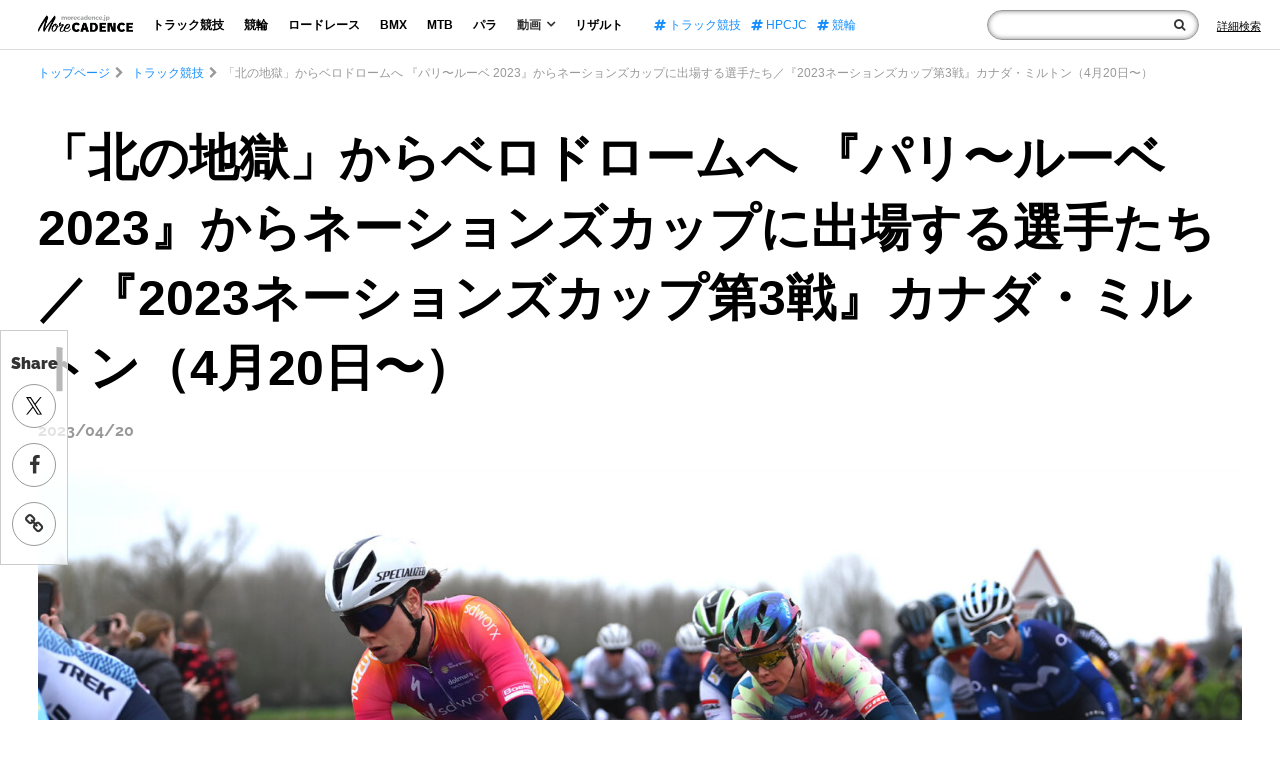

--- FILE ---
content_type: text/html; charset=UTF-8
request_url: https://morecadence.jp/track/134081
body_size: 17740
content:
<!doctype html>
<html lang="ja">
<head>
<link rel="preconnect" href="https://www.googletagmanager.com">
<link rel="preconnect" href="https://www.google-analytics.com">
<link rel="preconnect" href="https://fonts.gstatic.com">
<link rel="preconnect" href="https://fonts.googleapis.com">
<link rel="preload" as="font" type="font/woff2" href="https://morecadence.jp/wp-content/themes/morecadence2020/assets/fonts/fontawesome-webfont.woff2?v=4.7.0" crossorigin="anonymous">

<!-- Google Tag Manager -->
<script>(function(w,d,s,l,i){w[l]=w[l]||[];w[l].push({'gtm.start':
new Date().getTime(),event:'gtm.js'});var f=d.getElementsByTagName(s)[0],
j=d.createElement(s),dl=l!='dataLayer'?'&l='+l:'';j.async=true;j.src=
'https://www.googletagmanager.com/gtm.js?id='+i+dl;f.parentNode.insertBefore(j,f);
})(window,document,'script','dataLayer','GTM-TC6D726');</script>
<meta charset="UTF-8">
<meta name="viewport" content="width=device-width, initial-scale=1">
<meta name="sitelock-site-verification" content="5219" />
<link rel="profile" href="http://gmpg.org/xfn/11">
<script type="application/ld+json">
    {
        "@context": "https://schema.org",
        "@type": "WebSite",
        "name": "サイト内検索",
        "url": "https://morecadence.jp/",
        "potentialAction": {
            "@type": "SearchAction",
            "target": "https://morecadence.jp/?s={search_term_string}",
            "query-input": "required name=search_term_string"
        }
    }
</script>
<PageMap>
    <DataObject type="thumbnail">
        <Attribute name="src" value="https://morecadence.jp/wp-content/uploads/2023/04/Tim-de-Waele_Getty-Images.jpg"/>
        <Attribute name="width" value="1960"/>
        <Attribute name="height" value="1306"/>
    </DataObject>
</PageMap>
<meta name="format-detection" content="telephone=no">
            
    <style>article,body,div,figure,form,h1,header,html,i,iframe,img,li,nav,p,span,ul{margin:0;padding:0;border:0;outline:0;font-size:100%;vertical-align:baseline;background:transparent;font-weight:normal;list-style-type:none}body{line-height:1}main{display:block}*,:after,:before{-webkit-box-sizing:inherit;box-sizing:inherit;border-style:solid;border-width:0}*{font-size:inherit;line-height:inherit;margin:0;padding:0}:after,:before{text-decoration:inherit;vertical-align:inherit}a{text-decoration:none}iframe,img{vertical-align:middle}button,input{background-color:transparent;color:inherit;font-family:inherit;font-style:inherit;font-weight:inherit;min-height:1.5em}nav ul{list-style:none}html{font-size:62.5%;height:100%}body{color:#333;font-family:"Hiragino Kaku Gothic Pro","ヒラギノ角ゴ Pro W3",Meiryo,"メイリオ","ＭＳ Ｐゴシック",Helvetica,Sans-Serif;font-size:1.4rem;max-height:999999px;line-height:1.6;-webkit-text-size-adjust:100%;height:100%;margin-top:50px}*{-webkit-box-sizing:border-box;box-sizing:border-box}a{color:#000;text-decoration:none}img{width:100%;height:auto}h1{font-size:28px}p{margin:15px 0}*>p:first-child{margin-top:0}*>p:last-child{margin-bottom:0}h1{color:#696969;font-weight:400;margin:30px 0}button,input{border:none;border-radius:0}.spOnly{display:none}.cf:after{content:"";clear:both;display:block}@media only screen and (max-width:736px){.spOnly{display:block}.wrapper{width:100%;overflow:hidden}}.headWrap{position:fixed;z-index:99;width:100%;top:0;height:50px;background:rgba(255,255,255,0.72);border-bottom:1px solid #dcdddd;padding:0 1.5% 0 3%}.headWrap .headBlock{max-width:none;margin:0 auto;display:-webkit-box;display:-ms-flexbox;display:flex;-webkit-box-align:center;-ms-flex-align:center;align-items:center;height:50px}.headWrap .headBlock .logo{max-width:95px;margin:-5px 44px 0 0;font-size:14px}.headWrap .headBlock .globalNav{display:-webkit-box;display:-ms-flexbox;display:flex}.headWrap .headBlock .globalNav ul{display:-webkit-box;display:-ms-flexbox;display:flex;-webkit-box-align:center;-ms-flex-align:center;align-items:center}.headWrap .headBlock .globalNav li{line-height:1;font-size:1.2rem}.headWrap .headBlock .globalNav .nav li{margin-right:14px}.headWrap .headBlock .globalNav .nav li a,.headWrap .headBlock .globalNav .nav li p{font-weight:bold;display:block;padding:4px 5px;margin:0}.headWrap .headBlock .globalNav .nav li p i{margin-left:5px;font-size:1.4rem;font-weight:bold;line-height:0.6}.headWrap .headBlock .globalNav .subMenu{display:block;position:absolute;z-index:2;text-align:center;background:#fff;margin:8px 0 0 -32px;-webkit-box-shadow:0px 0px 13px -6px rgba(0,0,0,0.6);box-shadow:0px 0px 13px -6px rgba(0,0,0,0.6);display:none}.headWrap .headBlock .globalNav .nav .subMenu li{margin-right:0}.headWrap .headBlock .globalNav .nav .subMenu li a{font-weight:bold;display:block;padding:10px 20px}.headWrap .headBlock .globalNav .tag{margin:0 0 0 26px}.headWrap .headBlock .globalNav .tag li{margin-right:12px}.headWrap .headBlock .globalNav .tag li:last-child{margin-right:0}.headWrap .headBlock .globalNav .tag li a{color:#188fff}.headWrap .headBlock .globalNav .close{display:none}.headWrap .headBlock .globalNav .sns{display:none}.headWrap .headBlock .globalNav .metaWrap{display:none}.headWrap .headBlock .form{margin:0 0 0 auto;min-width:0;max-width:none;display:-webkit-box;display:-ms-flexbox;display:flex;-webkit-box-align:center;-ms-flex-align:center;align-items:center}.headWrap .headBlock .form .inner{display:-webkit-box;display:-ms-flexbox;display:flex}.headWrap .headBlock .form form{position:relative}.headWrap .headBlock .form input{border:1px solid #999;border-radius:30px;-webkit-box-shadow:inset 0px 0px 5px 0px rgba(6,0,1,0.5);box-shadow:inset 0px 0px 5px 0px rgba(6,0,1,0.5);width:100%;padding:3px 30px 3px 10px;background:#fff}.headWrap .headBlock .form .spTrigger{display:none}.headWrap .headBlock .form .spTag{display:none}.headWrap .headBlock .form button{position:absolute;right:14px;top:0;font-size:1.2rem;display:-webkit-box;display:-ms-flexbox;display:flex;height:100%;-webkit-box-align:center;-ms-flex-align:center;align-items:center}.headWrap .formLink{margin:0 0 0 18px;line-height:1}.headWrap .formLink a{font-size:1.1rem;text-decoration:underline}.headWrap .formLink i{display:none}@media only screen and (max-width:1330px){.headWrap .headBlock .logo{margin:-5px 14px 0 0}.headWrap .headBlock .globalNav .nav li{margin-right:10px}.headWrap .headBlock .globalNav .tag{margin:0 0 0 16px}.headWrap .headBlock .globalNav .tag li{margin-right:10px}}@media only screen and (max-width:1230px){.headWrap{padding:0 1.5% 0 2%}.headWrap .headBlock .globalNav li{font-size:1.1rem}.headWrap .headBlock .globalNav .nav li{margin-right:5px}.headWrap .headBlock .globalNav .tag li{margin-right:5px}.headWrap .headBlock .globalNav .tag li:last-child{display:none}}@media only screen and (max-width:1050px){.headWrap .headBlock .globalNav .tag li:nth-child(2){display:none}}@media only screen and (max-width:950px){.headWrap .headBlock .globalNav .tag li{display:none}}@media only screen and (max-width:860px){.headWrap .headBlock .logo{max-width:90px;margin:-5px 14px 0 0}.headWrap .headBlock .globalNav li{font-size:1rem}.headWrap .headBlock .globalNav .tag{margin:0 0 0 10px}.headWrap .headBlock .form{position:relative;max-width:190px;min-width:0}}@media only screen and (max-width:736px){.headWrap{padding:0}.headWrap .menuTrigger{position:absolute;top:0;left:21px;width:23px;height:50px;margin-right:0!important;z-index:997;display:block;margin:0}.headWrap .menuTrigger span{position:absolute;left:0;right:0;margin:auto;height:3px;background:#111;width:100%}.headWrap .menuTrigger span:first-of-type{top:14px}.headWrap .menuTrigger span:nth-of-type(2){top:22px}.headWrap .menuTrigger span:nth-of-type(3){bottom:16px}.headWrap .headBlock{height:100%;display:block}.headWrap .headBlock .logo{max-width:116px;margin:0 auto;position:relative;display:-webkit-box;display:-ms-flexbox;display:flex;-webkit-box-align:center;-ms-flex-align:center;align-items:center;height:100%}.headWrap .headBlock .globalNav{-webkit-transform:translate(-100%);-ms-transform:translate(-100%);transform:translate(-100%);display:block;position:fixed;padding:0;top:0;height:100%;overflow:auto;background-image:-webkit-linear-gradient(0deg,rgb(79,95,151) 0%,rgb(108,108,108) 0%,rgb(24,143,255) 0%,rgb(16,110,199) 37%,rgb(7,77,143) 100%);z-index:998;width:100%;padding:70px 11% 20px}.headWrap .headBlock .globalNav .close{position:absolute;top:0;right:10px;width:23px;height:50px;margin-right:0!important;z-index:997;display:block;margin:0}.headWrap .globalNav .close span{position:absolute;left:0;right:0;margin:auto;height:3px;background:#fff;width:100%}.headWrap .globalNav .close span:first-of-type{top:14px;-webkit-transform:translateY(8px) rotate(-45deg);-ms-transform:translateY(8px) rotate(-45deg);transform:translateY(8px) rotate(-45deg)}.headWrap .globalNav .close span:nth-of-type(2){bottom:16px;-webkit-transform:translateY(-9px) rotate(45deg);-ms-transform:translateY(-9px) rotate(45deg);transform:translateY(-9px) rotate(45deg)}.headWrap .headBlock .globalNav ul{display:block}.headWrap .headBlock .globalNav li{line-height:1;font-size:5.3vw}.headWrap .headBlock .globalNav .nav li{margin:0 0 40px}.headWrap .headBlock .globalNav .nav li a,.headWrap .headBlock .globalNav .nav li p{padding:0;color:#fff}.headWrap .headBlock .globalNav .nav li p i{font-size:5.3vw;line-height:1}.headWrap .headBlock .globalNav .subMenu{position:relative;text-align:left;background:none;margin:20px 0 0 8%;-webkit-box-shadow:none;box-shadow:none}.headWrap .headBlock .globalNav .nav .subMenu li{margin:0 0 20px;font-size:4.5vw}.headWrap .headBlock .globalNav .nav .subMenu li a{padding:0}.headWrap .headBlock .globalNav .tag{display:none}.headWrap .headBlock .globalNav .sns{display:block}.headWrap .headBlock .globalNav .sns li{display:block;font-size:3.2vw;margin-bottom:40px}.headWrap .headBlock .globalNav .sns li i{font-size:5.3vw;vertical-align:middle;margin-right:16px}.headWrap .headBlock .globalNav .sns li a{color:#fff}.headWrap .headBlock .globalNav .metaWrap{display:block}.headWrap .headBlock .globalNav .metaWrap .logo{width:40%;max-width:100%;margin:46px auto 8px}.headWrap .headBlock .globalNav .metaWrap ul{display:-webkit-box;display:-ms-flexbox;display:flex;-webkit-box-pack:center;-ms-flex-pack:center;justify-content:center}.headWrap .headBlock .globalNav .metaWrap li a{color:#fff;font-size:2.5vw;margin:0 10px}.headWrap .headBlock .form{margin:0;display:-webkit-box;display:-ms-flexbox;display:flex;-webkit-box-pack:center;-ms-flex-pack:center;justify-content:center;-webkit-box-align:center;-ms-flex-align:center;align-items:center;position:absolute;z-index:997;top:0;right:0;max-width:100%;width:50px;height:50px}.headWrap .headBlock .form .inner{display:none}.headWrap .formLink{margin:0}.headWrap .formLink span{display:none}.headWrap .formLink i{font-size:2.4rem;display:block}.headWrap .formLink a{text-decoration:none}.headWrap .headBlock .form form{position:initial}.headWrap .headBlock .form input{display:none;border-radius:6px;-webkit-box-shadow:none;box-shadow:none;padding:12px 11% 12px 3%;width:92%;margin:0 auto}.headWrap .headBlock .form .spTrigger{display:block;position:absolute;width:50px;height:50px;right:0;top:0;margin:0}.headWrap .headBlock .form button{position:absolute;width:50px;height:50px;right:0;top:0;font-size:2.1rem;display:block}}.breadcrumbs{padding:0 3%;width:100%;overflow:hidden;position:relative}.breadcrumbs:after{content:"";position:absolute;right:0;top:0;width:40px;height:100%;background:-webkit-gradient(linear,left top,right top,from(rgba(255,255,255,0)),color-stop(50%,rgba(255,255,255,1)),to(rgba(255,255,255,1)));background:-o-linear-gradient(left,rgba(255,255,255,0) 0%,rgba(255,255,255,1) 50%,rgba(255,255,255,1) 100%);background:linear-gradient(to right,rgba(255,255,255,0) 0%,rgba(255,255,255,1) 50%,rgba(255,255,255,1) 100%);filter:progid:DXImageTransform.Microsoft.gradient(startColorstr='#00ffffff',endColorstr='#ffffff',GradientType=1)}.breadcrumbs ul{display:-webkit-inline-box;display:-ms-inline-flexbox;display:inline-flex;-ms-flex-wrap:wrap;flex-wrap:wrap;max-width:1300px;margin:0 auto;padding-top:14px}.breadcrumbs li{font-size:1.2rem;color:#999;white-space:nowrap}.breadcrumbs li:before{content:"\f054";font-family:FontAwesome;margin:0 5px}.breadcrumbs li:first-child:before{display:none}.breadcrumbs li a{color:#188fff}@media only screen and (max-width:736px){.breadcrumbs{padding:0 4%}.breadcrumbs li{font-size:2.5vw}}.mainContents{margin:0 3% 6px}@media only screen and (max-width:736px){.mainContents{margin:0 0 24px}}.singleMainContents{max-width:1300px;margin:0 auto;color:#111}.singleMainContents img{max-width:100%}.singleMainContents h1{font-size:5rem;font-weight:bold;line-height:1.4;color:#000;margin:40px 0 12px}.singleMainContents .day{font-family:'Raleway',sans-serif;font-size:1.6rem;font-weight:bold;color:#999;margin:0}.singleMainContents .singleTumbs{margin:22px 0 80px}.singleMainContents p{font-size:1.6rem;max-width:980px;margin:30px auto;line-height:2;position:relative}@media only screen and (max-width:736px){.singleMainContents h1{font-size:8.75vw;margin:5px 4%;line-height:1.2}.singleMainContents .day{font-size:2.8vw;margin:0 4%}.singleMainContents .singleTumbs{margin:6px 0 30px}.singleMainContents p{font-size:3.4vw;margin:24px auto;line-height:1.7}}.stickyArea .breadcrumbs{position:relative;margin-top:-235px}.sideSnswrap{position:sticky;top:330px;width:68px;border:1px solid #ccc;background:rgba(255,255,255,0.72);z-index:98;padding:20px 0 2px;height:235px}.sideSnswrap p{font-family:'Raleway',sans-serif;font-weight:900;font-size:1.6rem;text-align:center;margin:0;padding-bottom:8px}.sideSnswrap li{text-align:center}.sideSnswrap li a{display:-webkit-box;display:-ms-flexbox;display:flex;-webkit-box-align:center;-ms-flex-align:center;align-items:center;-webkit-box-pack:center;-ms-flex-pack:center;justify-content:center;font-size:2rem;width:44px;height:44px;border-radius:50%;color:#333;border:1px solid #999;margin:0 auto 15px}@media only screen and (max-width:736px){.stickyArea .breadcrumbs{margin-top:0}.sideSnswrap{display:none}}</style>
<link rel="stylesheet" href="https://morecadence.jp/wp-content/themes/morecadence2020/assets/css/style.min.css?202506181900">
<link rel="stylesheet" href="https://morecadence.jp/wp-content/themes/morecadence2020/assets/css/font-awesome.min.css" media="print" onload="this.media='all'">
	<style>img:is([sizes="auto" i], [sizes^="auto," i]) { contain-intrinsic-size: 3000px 1500px }</style>
	
		<!-- All in One SEO 4.7.8 - aioseo.com -->
		<title>「北の地獄」からベロドロームへ 『パリ〜ルーベ 2023』からネーションズカップに出場する選手たち／『2023ネーションズカップ第3戦』カナダ・ミルトン（4月20日〜） | More CADENCE - 自転車トラック競技/ロードレース/競輪ニュース</title>
	<meta name="description" content="ロードレース最高峰の大会の1つである『パリ〜ルーベ ファム 2023*』と、『パリ〜ルーベ 2023*』が4月" />
	<meta name="robots" content="max-snippet:-1, max-image-preview:large, max-video-preview:-1" />
	<meta name="author" content="shinoda"/>
	<meta name="google-site-verification" content="PFENPLrj106SwEqm41VV_7QRWmCg1cDMb7kfBtbSZbs" />
	<link rel="canonical" href="https://morecadence.jp/track/134081" />
	<link rel="next" href="https://morecadence.jp/track/134081/2" />
	<meta name="generator" content="All in One SEO (AIOSEO) 4.7.8" />
		<meta property="og:locale" content="ja_JP" />
		<meta property="og:site_name" content="More CADENCE - 自転車トラック競技/ロードレース/競輪ニュース" />
		<meta property="og:type" content="article" />
		<meta property="og:title" content="「北の地獄」からベロドロームへ 『パリ〜ルーベ 2023』からネーションズカップに出場する選手たち／『2023ネーションズカップ第3戦』カナダ・ミルトン（4月20日〜） | More CADENCE - 自転車トラック競技/ロードレース/競輪ニュース" />
		<meta property="og:description" content="ロードレース最高峰の大会の1つである『パリ〜ルーベ ファム 2023*』と、『パリ〜ルーベ 2023*』が4月" />
		<meta property="og:url" content="https://morecadence.jp/track/134081" />
		<meta property="fb:app_id" content="1349941415392279" />
		<meta property="og:image" content="https://morecadence.jp/wp-content/uploads/2023/04/Tim-de-Waele_Getty-Images.jpg" />
		<meta property="og:image:secure_url" content="https://morecadence.jp/wp-content/uploads/2023/04/Tim-de-Waele_Getty-Images.jpg" />
		<meta property="og:image:width" content="1960" />
		<meta property="og:image:height" content="1306" />
		<meta property="article:tag" content="トラック競技" />
		<meta property="article:tag" content="ロードレース" />
		<meta property="article:tag" content="2023nc3" />
		<meta property="article:tag" content="エリサ・バルサモ" />
		<meta property="article:tag" content="キアラ・コンソーニ" />
		<meta property="article:tag" content="ネーションズカップ2023" />
		<meta property="article:tag" content="フランチスカ・ブラウス" />
		<meta property="article:tag" content="マイキ・クローガ" />
		<meta property="article:tag" content="マイケ・ファンデルドゥイン" />
		<meta property="article:tag" content="マギー・コールズリスター" />
		<meta property="article:tag" content="マリア・マルティンス" />
		<meta property="article:tag" content="ミア・グリフィン" />
		<meta property="article:tag" content="メーガン・ジャストラブ" />
		<meta property="article:tag" content="ラケーレ・バルビエリ" />
		<meta property="article:tag" content="リサ・クレイン" />
		<meta property="article:tag" content="リリー・ウィリアムズ" />
		<meta property="article:tag" content="ルイ・オリベイラ" />
		<meta property="article:tag" content="レティシア・パテルノステル" />
		<meta property="article:tag" content="ロッテ・コペツキー" />
		<meta property="article:published_time" content="2023-04-20T02:52:37+00:00" />
		<meta property="article:modified_time" content="2023-04-20T02:52:49+00:00" />
		<meta name="twitter:card" content="summary_large_image" />
		<meta name="twitter:site" content="@MoreCadence" />
		<meta name="twitter:title" content="「北の地獄」からベロドロームへ 『パリ〜ルーベ 2023』からネーションズカップに出場する選手たち／『2023ネーションズカップ第3戦』カナダ・ミルトン（4月20日〜） | More CADENCE - 自転車トラック競技/ロードレース/競輪ニュース" />
		<meta name="twitter:description" content="ロードレース最高峰の大会の1つである『パリ〜ルーベ ファム 2023*』と、『パリ〜ルーベ 2023*』が4月" />
		<meta name="twitter:creator" content="@MoreCadence" />
		<meta name="twitter:image" content="https://morecadence.jp/wp-content/uploads/2023/04/Tim-de-Waele_Getty-Images.jpg" />
		<meta name="google" content="nositelinkssearchbox" />
		<!-- All in One SEO -->

<link rel='dns-prefetch' href='//stats.wp.com' />
<link rel='preconnect' href='//c0.wp.com' />
<link rel='stylesheet' id='mediaelement-css' href='https://c0.wp.com/c/6.7.1/wp-includes/js/mediaelement/mediaelementplayer-legacy.min.css' media='all' />
<link rel='stylesheet' id='wp-mediaelement-css' href='https://c0.wp.com/c/6.7.1/wp-includes/js/mediaelement/wp-mediaelement.min.css' media='all' />
<style id='jetpack-sharing-buttons-style-inline-css'>
.jetpack-sharing-buttons__services-list{display:flex;flex-direction:row;flex-wrap:wrap;gap:0;list-style-type:none;margin:5px;padding:0}.jetpack-sharing-buttons__services-list.has-small-icon-size{font-size:12px}.jetpack-sharing-buttons__services-list.has-normal-icon-size{font-size:16px}.jetpack-sharing-buttons__services-list.has-large-icon-size{font-size:24px}.jetpack-sharing-buttons__services-list.has-huge-icon-size{font-size:36px}@media print{.jetpack-sharing-buttons__services-list{display:none!important}}.editor-styles-wrapper .wp-block-jetpack-sharing-buttons{gap:0;padding-inline-start:0}ul.jetpack-sharing-buttons__services-list.has-background{padding:1.25em 2.375em}
</style>
<style id='global-styles-inline-css'>
:root{--wp--preset--aspect-ratio--square: 1;--wp--preset--aspect-ratio--4-3: 4/3;--wp--preset--aspect-ratio--3-4: 3/4;--wp--preset--aspect-ratio--3-2: 3/2;--wp--preset--aspect-ratio--2-3: 2/3;--wp--preset--aspect-ratio--16-9: 16/9;--wp--preset--aspect-ratio--9-16: 9/16;--wp--preset--color--black: #000000;--wp--preset--color--cyan-bluish-gray: #abb8c3;--wp--preset--color--white: #ffffff;--wp--preset--color--pale-pink: #f78da7;--wp--preset--color--vivid-red: #cf2e2e;--wp--preset--color--luminous-vivid-orange: #ff6900;--wp--preset--color--luminous-vivid-amber: #fcb900;--wp--preset--color--light-green-cyan: #7bdcb5;--wp--preset--color--vivid-green-cyan: #00d084;--wp--preset--color--pale-cyan-blue: #8ed1fc;--wp--preset--color--vivid-cyan-blue: #0693e3;--wp--preset--color--vivid-purple: #9b51e0;--wp--preset--gradient--vivid-cyan-blue-to-vivid-purple: linear-gradient(135deg,rgba(6,147,227,1) 0%,rgb(155,81,224) 100%);--wp--preset--gradient--light-green-cyan-to-vivid-green-cyan: linear-gradient(135deg,rgb(122,220,180) 0%,rgb(0,208,130) 100%);--wp--preset--gradient--luminous-vivid-amber-to-luminous-vivid-orange: linear-gradient(135deg,rgba(252,185,0,1) 0%,rgba(255,105,0,1) 100%);--wp--preset--gradient--luminous-vivid-orange-to-vivid-red: linear-gradient(135deg,rgba(255,105,0,1) 0%,rgb(207,46,46) 100%);--wp--preset--gradient--very-light-gray-to-cyan-bluish-gray: linear-gradient(135deg,rgb(238,238,238) 0%,rgb(169,184,195) 100%);--wp--preset--gradient--cool-to-warm-spectrum: linear-gradient(135deg,rgb(74,234,220) 0%,rgb(151,120,209) 20%,rgb(207,42,186) 40%,rgb(238,44,130) 60%,rgb(251,105,98) 80%,rgb(254,248,76) 100%);--wp--preset--gradient--blush-light-purple: linear-gradient(135deg,rgb(255,206,236) 0%,rgb(152,150,240) 100%);--wp--preset--gradient--blush-bordeaux: linear-gradient(135deg,rgb(254,205,165) 0%,rgb(254,45,45) 50%,rgb(107,0,62) 100%);--wp--preset--gradient--luminous-dusk: linear-gradient(135deg,rgb(255,203,112) 0%,rgb(199,81,192) 50%,rgb(65,88,208) 100%);--wp--preset--gradient--pale-ocean: linear-gradient(135deg,rgb(255,245,203) 0%,rgb(182,227,212) 50%,rgb(51,167,181) 100%);--wp--preset--gradient--electric-grass: linear-gradient(135deg,rgb(202,248,128) 0%,rgb(113,206,126) 100%);--wp--preset--gradient--midnight: linear-gradient(135deg,rgb(2,3,129) 0%,rgb(40,116,252) 100%);--wp--preset--font-size--small: 13px;--wp--preset--font-size--medium: 20px;--wp--preset--font-size--large: 36px;--wp--preset--font-size--x-large: 42px;--wp--preset--spacing--20: 0.44rem;--wp--preset--spacing--30: 0.67rem;--wp--preset--spacing--40: 1rem;--wp--preset--spacing--50: 1.5rem;--wp--preset--spacing--60: 2.25rem;--wp--preset--spacing--70: 3.38rem;--wp--preset--spacing--80: 5.06rem;--wp--preset--shadow--natural: 6px 6px 9px rgba(0, 0, 0, 0.2);--wp--preset--shadow--deep: 12px 12px 50px rgba(0, 0, 0, 0.4);--wp--preset--shadow--sharp: 6px 6px 0px rgba(0, 0, 0, 0.2);--wp--preset--shadow--outlined: 6px 6px 0px -3px rgba(255, 255, 255, 1), 6px 6px rgba(0, 0, 0, 1);--wp--preset--shadow--crisp: 6px 6px 0px rgba(0, 0, 0, 1);}:where(.is-layout-flex){gap: 0.5em;}:where(.is-layout-grid){gap: 0.5em;}body .is-layout-flex{display: flex;}.is-layout-flex{flex-wrap: wrap;align-items: center;}.is-layout-flex > :is(*, div){margin: 0;}body .is-layout-grid{display: grid;}.is-layout-grid > :is(*, div){margin: 0;}:where(.wp-block-columns.is-layout-flex){gap: 2em;}:where(.wp-block-columns.is-layout-grid){gap: 2em;}:where(.wp-block-post-template.is-layout-flex){gap: 1.25em;}:where(.wp-block-post-template.is-layout-grid){gap: 1.25em;}.has-black-color{color: var(--wp--preset--color--black) !important;}.has-cyan-bluish-gray-color{color: var(--wp--preset--color--cyan-bluish-gray) !important;}.has-white-color{color: var(--wp--preset--color--white) !important;}.has-pale-pink-color{color: var(--wp--preset--color--pale-pink) !important;}.has-vivid-red-color{color: var(--wp--preset--color--vivid-red) !important;}.has-luminous-vivid-orange-color{color: var(--wp--preset--color--luminous-vivid-orange) !important;}.has-luminous-vivid-amber-color{color: var(--wp--preset--color--luminous-vivid-amber) !important;}.has-light-green-cyan-color{color: var(--wp--preset--color--light-green-cyan) !important;}.has-vivid-green-cyan-color{color: var(--wp--preset--color--vivid-green-cyan) !important;}.has-pale-cyan-blue-color{color: var(--wp--preset--color--pale-cyan-blue) !important;}.has-vivid-cyan-blue-color{color: var(--wp--preset--color--vivid-cyan-blue) !important;}.has-vivid-purple-color{color: var(--wp--preset--color--vivid-purple) !important;}.has-black-background-color{background-color: var(--wp--preset--color--black) !important;}.has-cyan-bluish-gray-background-color{background-color: var(--wp--preset--color--cyan-bluish-gray) !important;}.has-white-background-color{background-color: var(--wp--preset--color--white) !important;}.has-pale-pink-background-color{background-color: var(--wp--preset--color--pale-pink) !important;}.has-vivid-red-background-color{background-color: var(--wp--preset--color--vivid-red) !important;}.has-luminous-vivid-orange-background-color{background-color: var(--wp--preset--color--luminous-vivid-orange) !important;}.has-luminous-vivid-amber-background-color{background-color: var(--wp--preset--color--luminous-vivid-amber) !important;}.has-light-green-cyan-background-color{background-color: var(--wp--preset--color--light-green-cyan) !important;}.has-vivid-green-cyan-background-color{background-color: var(--wp--preset--color--vivid-green-cyan) !important;}.has-pale-cyan-blue-background-color{background-color: var(--wp--preset--color--pale-cyan-blue) !important;}.has-vivid-cyan-blue-background-color{background-color: var(--wp--preset--color--vivid-cyan-blue) !important;}.has-vivid-purple-background-color{background-color: var(--wp--preset--color--vivid-purple) !important;}.has-black-border-color{border-color: var(--wp--preset--color--black) !important;}.has-cyan-bluish-gray-border-color{border-color: var(--wp--preset--color--cyan-bluish-gray) !important;}.has-white-border-color{border-color: var(--wp--preset--color--white) !important;}.has-pale-pink-border-color{border-color: var(--wp--preset--color--pale-pink) !important;}.has-vivid-red-border-color{border-color: var(--wp--preset--color--vivid-red) !important;}.has-luminous-vivid-orange-border-color{border-color: var(--wp--preset--color--luminous-vivid-orange) !important;}.has-luminous-vivid-amber-border-color{border-color: var(--wp--preset--color--luminous-vivid-amber) !important;}.has-light-green-cyan-border-color{border-color: var(--wp--preset--color--light-green-cyan) !important;}.has-vivid-green-cyan-border-color{border-color: var(--wp--preset--color--vivid-green-cyan) !important;}.has-pale-cyan-blue-border-color{border-color: var(--wp--preset--color--pale-cyan-blue) !important;}.has-vivid-cyan-blue-border-color{border-color: var(--wp--preset--color--vivid-cyan-blue) !important;}.has-vivid-purple-border-color{border-color: var(--wp--preset--color--vivid-purple) !important;}.has-vivid-cyan-blue-to-vivid-purple-gradient-background{background: var(--wp--preset--gradient--vivid-cyan-blue-to-vivid-purple) !important;}.has-light-green-cyan-to-vivid-green-cyan-gradient-background{background: var(--wp--preset--gradient--light-green-cyan-to-vivid-green-cyan) !important;}.has-luminous-vivid-amber-to-luminous-vivid-orange-gradient-background{background: var(--wp--preset--gradient--luminous-vivid-amber-to-luminous-vivid-orange) !important;}.has-luminous-vivid-orange-to-vivid-red-gradient-background{background: var(--wp--preset--gradient--luminous-vivid-orange-to-vivid-red) !important;}.has-very-light-gray-to-cyan-bluish-gray-gradient-background{background: var(--wp--preset--gradient--very-light-gray-to-cyan-bluish-gray) !important;}.has-cool-to-warm-spectrum-gradient-background{background: var(--wp--preset--gradient--cool-to-warm-spectrum) !important;}.has-blush-light-purple-gradient-background{background: var(--wp--preset--gradient--blush-light-purple) !important;}.has-blush-bordeaux-gradient-background{background: var(--wp--preset--gradient--blush-bordeaux) !important;}.has-luminous-dusk-gradient-background{background: var(--wp--preset--gradient--luminous-dusk) !important;}.has-pale-ocean-gradient-background{background: var(--wp--preset--gradient--pale-ocean) !important;}.has-electric-grass-gradient-background{background: var(--wp--preset--gradient--electric-grass) !important;}.has-midnight-gradient-background{background: var(--wp--preset--gradient--midnight) !important;}.has-small-font-size{font-size: var(--wp--preset--font-size--small) !important;}.has-medium-font-size{font-size: var(--wp--preset--font-size--medium) !important;}.has-large-font-size{font-size: var(--wp--preset--font-size--large) !important;}.has-x-large-font-size{font-size: var(--wp--preset--font-size--x-large) !important;}
:where(.wp-block-post-template.is-layout-flex){gap: 1.25em;}:where(.wp-block-post-template.is-layout-grid){gap: 1.25em;}
:where(.wp-block-columns.is-layout-flex){gap: 2em;}:where(.wp-block-columns.is-layout-grid){gap: 2em;}
:root :where(.wp-block-pullquote){font-size: 1.5em;line-height: 1.6;}
</style>
<script src="https://c0.wp.com/c/6.7.1/wp-includes/js/wp-embed.min.js" id="wp-embed-js" defer data-wp-strategy="defer"></script>
<link rel="https://api.w.org/" href="https://morecadence.jp/wp-json/" /><link rel="alternate" title="JSON" type="application/json" href="https://morecadence.jp/wp-json/wp/v2/posts/134081" /><link rel="alternate" title="oEmbed (JSON)" type="application/json+oembed" href="https://morecadence.jp/wp-json/oembed/1.0/embed?url=https%3A%2F%2Fmorecadence.jp%2Ftrack%2F134081" />
<link rel="alternate" title="oEmbed (XML)" type="text/xml+oembed" href="https://morecadence.jp/wp-json/oembed/1.0/embed?url=https%3A%2F%2Fmorecadence.jp%2Ftrack%2F134081&#038;format=xml" />
	<style>img#wpstats{display:none}</style>
		<link rel="amphtml" href="https://morecadence.jp/track/134081/amp"><link rel="icon" href="https://morecadence.jp/wp-content/uploads/2017/09/morecadence-150x150.gif" sizes="32x32" />
<link rel="icon" href="https://morecadence.jp/wp-content/uploads/2017/09/morecadence-200x200.gif" sizes="192x192" />
<link rel="apple-touch-icon" href="https://morecadence.jp/wp-content/uploads/2017/09/morecadence-200x200.gif" />
<meta name="msapplication-TileImage" content="https://morecadence.jp/wp-content/uploads/2017/09/morecadence-300x300.gif" />
</head>
<body class="post-template-default single single-post postid-134081 single-format-standard">
    <!-- Google Tag Manager (noscript) -->
<noscript><iframe src="https://www.googletagmanager.com/ns.html?id=GTM-TC6D726"
height="0" width="0" style="display:none;visibility:hidden"></iframe></noscript>
<!-- End Google Tag Manager (noscript) -->
    <!-- Header -->
    <header class="headWrap NewLib">
        <div class="headBlock">
            <p id="menuTrigger" class="menuTrigger"><span></span><span></span><span></span></p>
            <div class="logo">                <a href="https://morecadence.jp">
                    <img width="348" height="62"  decoding="async" src="https://morecadence.jp/wp-content/themes/morecadence2020/assets/images/2020/logo.png" alt="競輪/KEIRIN/ロードレースのメディア-More CADENCE">
                </a>
            </div>            <nav id="globalNav" class="globalNav">
                <p class="close"><span></span><span></span></p>
                <ul class="nav">
                    <li><a href="https://morecadence.jp/category/track">トラック競技</a></li>
                    <li><a href="https://morecadence.jp/category/keirin">競輪</a></li>
                    <li><a href="https://morecadence.jp/category/roadrace">ロードレース</a></li>
                    <li><a href="https://morecadence.jp/category/bmx">BMX</a></li>
                    <li><a href="https://morecadence.jp/category/mtb">MTB</a></li>
                    <li><a href="https://morecadence.jp/category/paracycling">パラ</a></li>
                    <li class="havMenu">
                        <p>動画<i class="fa fa-angle-down"></i></p>
                        <ul class="subMenu">
                            <li><a href="https://morecadence.jp/category/movie">全てを見る</a></li>
                            <li><a href="https://morecadence.jp/category/movie/rule-movie">ルール</a></li>
                            <li><a href="https://morecadence.jp/category/movie/race">レース</a></li>
                            <li><a href="https://morecadence.jp/category/movie/entertainment">エンタメ</a></li>
                        </ul>
                    </li>
                    <li><a href="https://morecadence.jp/result">リザルト</a></li>
                </ul>
                                <ul class="tag">
                                            <li><a href="https://morecadence.jp/tag/%e3%83%88%e3%83%a9%e3%83%83%e3%82%af%e7%ab%b6%e6%8a%80">
                            <i class="fa fa-hashtag"></i>
                            トラック競技                        </a></li>
                                            <li><a href="https://morecadence.jp/tag/hpcjc">
                            <i class="fa fa-hashtag"></i>
                            HPCJC                        </a></li>
                                            <li><a href="https://morecadence.jp/tag/%e7%ab%b6%e8%bc%aa">
                            <i class="fa fa-hashtag"></i>
                            競輪                        </a></li>
                                    </ul>
                                <ul class="sns">
                    <li><a href="https://twitter.com/morecadence" target="_blank" rel="noopener"><img width="1200" height="1227"  decoding="async" src="https://morecadence.jp/wp-content/themes/morecadence2020/assets/images/x-logo-w.svg" alt="twitter">Twitter</a></li>
                    <li><a href="https://www.youtube.com/channel/UCoayQdW5P_YDaKe2ldq6wDA" target="_blank" rel="noopener"><i class="fa fa-youtube-play"></i>YouTube</a></li>
                    <li><a href="https://www.facebook.com/morecadence/" target="_blank" rel="noopener"><i class="fa fa-facebook"></i>Facebook</a></li>
                    <li><a href="https://www.instagram.com/morecadencejp/" target="_blank" rel="noopener"><i class="fa fa-instagram"></i>Instagram</a></li>
                </ul>
                <div class="metaWrap">
                    <div class="logo">
                        <a href="https://morecadence.jp">
                            <img width="348" height="62" decoding="async" loading="lazy" src="https://morecadence.jp/wp-content/themes/morecadence2020/assets/images/2020/logo-w.png" alt="競輪/KEIRIN/ロードレースのメディア-More CADENCE">
                        </a>
                    </div>
                    <ul>
                        <li><a href="https://morecadence.jp/photo">写真素材の提供について</a></li>
                        <li><a href="https://morecadence.jp/recruit">採用情報</a></li>
                    </ul>
                </div>
            </nav>
            <div class="form">
                <div class="inner">
                    <form id="searchform" action="https://morecadence.jp">
                        <input type="text" name="s" id="text">
                        <button type="submit" value="検索" class="submitBtn" tabindex="0" aria-label="検索"><i class="fa fa-search"></i></button>
                        <p class="spTrigger"></p>
                    </form>
                    <div class="spTag">
                        <p>注目のタグ</p>
                                                <ul class="tag">
                                                            <li><a href="https://morecadence.jp/tag/%e3%83%88%e3%83%a9%e3%83%83%e3%82%af%e7%ab%b6%e6%8a%80">
                                    <i class="fa fa-hashtag"></i>
                                    トラック競技                                </a></li>
                                                            <li><a href="https://morecadence.jp/tag/hpcjc">
                                    <i class="fa fa-hashtag"></i>
                                    HPCJC                                </a></li>
                                                            <li><a href="https://morecadence.jp/tag/%e7%ab%b6%e8%bc%aa">
                                    <i class="fa fa-hashtag"></i>
                                    競輪                                </a></li>
                                                    </ul>
                                            </div>
                    <p class="close"><span></span><span></span></p>
                </div>
                <p class="formLink"><a href="https://morecadence.jp/search" aria-label="Search"><span>詳細検索</span><i class="fa fa-search"></i></a></p>
            </div>
        </div>
    </header>

    <!-- //Header -->

<div id="wrapper" class="wrapper">

<!-- Main Content Wrap -->
<div id="mainContentWrap" class="mainContentWrap">

<!-- Wrapper Contents -->
<div class="wrapperContents">

<script type="application/ld+json">
{
    "@context": "http://schema.org",
    "@type": "NewsArticle",
    "inLanguage": "ja",
    "headline": "「北の地獄」からベロドロームへ 『パリ〜ルーベ 2023』からネーションズカップに出場する選手たち",
    "articleSection": "スポーツ",
    "url": "https://morecadence.jp/track/134081",
    "image": [
        "https://morecadence.jp/wp-content/uploads/2023/04/Tim-de-Waele_Getty-Images-150x150.jpg",
        "https://morecadence.jp/wp-content/uploads/2023/04/Tim-de-Waele_Getty-Images-150x150.jpg",
        "https://morecadence.jp/wp-content/uploads/2023/04/Tim-de-Waele_Getty-Images-150x150.jpg"
    ],
    "datePublished": "2023-04-20",
    "dateModified": "2023-04-20",
    "keywords": ["ミア・グリフィン","ラケーレ・バルビエリ","ルイ・オリベイラ","メーガン・ジャストラブ","マギー・コールズリスター","マリア・マルティンス","マイケ・ファンデルドゥイン","2023NC3","リリー・ウィリアムズ","キアラ・コンソーニ","レティシア・パテルノステル","エリサ・バルサモ","リサ・クレイン","マイキ・クローガ","フランチスカ・ブラウス","ロッテ・コペツキー","ネーションズカップ2023"],
    "author": {
        "@type": "Organization",
        "name": "More CADENCE"
    },
    "publisher": {
        "@type": "Organization",
        "name": "More CADENCE",
        "logo": {
            "@type": "ImageObject",
            "url": "https://morecadence.jp/images/logo-336x60.png"
        }
    },
    "mainEntityOfPage": "https://morecadence.jp/track/134081"
}
</script>
<script type="application/ld+json">
{
"@context": "https://schema.org",
"name": "パンくずリスト",
"@type": "BreadcrumbList",
    "itemListElement": [
        {
            "@type": "ListItem",
            "position": 1,
            "item": "https://morecadence.jp",
            "name": "More CADENCE"
        },
                            {
                "@type": "ListItem",
                "position": 2,
                "item": "https://morecadence.jp/category/track",
                "name": "トラック競技"
            },
                            {
            "@type": "ListItem",
            "position": 3,
            "item": "https://morecadence.jp/track/134081",
            "name": "「北の地獄」からベロドロームへ 『パリ〜ルーベ 2023』からネーションズカップに出場する選手たち／『2023ネーションズカップ第3戦』カナダ・ミルトン（4月20日〜）"
        }
    ]
}
</script>
<div class="stickyArea">
            <div class="sideSnswrap">
            <p>Share</p>
            <ul><li><a class="twitter"
        rel="noopener noreferrer"
        href="http://twitter.com/intent/tweet?text=%E3%80%8C%E5%8C%97%E3%81%AE%E5%9C%B0%E7%8D%84%E3%80%8D%E3%81%8B%E3%82%89%E3%83%99%E3%83%AD%E3%83%89%E3%83%AD%E3%83%BC%E3%83%A0%E3%81%B8+%E3%80%8E%E3%83%91%E3%83%AA%E3%80%9C%E3%83%AB%E3%83%BC%E3%83%99+2023%E3%80%8F%E3%81%8B%E3%82%89%E3%83%8D%E3%83%BC%E3%82%B7%E3%83%A7%E3%83%B3%E3%82%BA%E3%82%AB%E3%83%83%E3%83%97%E3%81%AB%E5%87%BA%E5%A0%B4%E3%81%99%E3%82%8B%E9%81%B8%E6%89%8B%E3%81%9F%E3%81%A1%EF%BC%8F%E3%80%8E2023%E3%83%8D%E3%83%BC%E3%82%B7%E3%83%A7%E3%83%B3%E3%82%BA%E3%82%AB%E3%83%83%E3%83%97%E7%AC%AC3%E6%88%A6%E3%80%8F%E3%82%AB%E3%83%8A%E3%83%80%E3%83%BB%E3%83%9F%E3%83%AB%E3%83%88%E3%83%B3%EF%BC%884%E6%9C%8820%E6%97%A5%E3%80%9C%EF%BC%89&#038;url=https%3A%2F%2Fmorecadence.jp%2Ftrack%2F134081"
        target="_blank"
        onclick="javascript:window.open(this.href, \'\', \'width=700,height=500,resizable=yes,menubar=no,toolbar=no,location=no,status=no,scrollbars=yes\');return false;"><img width="120" height="122"  decoding="async" src="https://morecadence.jp/wp-content/themes/morecadence2020/assets/images/x-logo.svg" alt="twitter">
</a></li>
<li><a class="facebook"
        rel="noopener noreferrer"
        href="http://www.facebook.com/share.php?u=https%3A%2F%2Fmorecadence.jp%2Ftrack%2F134081&#038;t=%E3%80%8C%E5%8C%97%E3%81%AE%E5%9C%B0%E7%8D%84%E3%80%8D%E3%81%8B%E3%82%89%E3%83%99%E3%83%AD%E3%83%89%E3%83%AD%E3%83%BC%E3%83%A0%E3%81%B8+%E3%80%8E%E3%83%91%E3%83%AA%E3%80%9C%E3%83%AB%E3%83%BC%E3%83%99+2023%E3%80%8F%E3%81%8B%E3%82%89%E3%83%8D%E3%83%BC%E3%82%B7%E3%83%A7%E3%83%B3%E3%82%BA%E3%82%AB%E3%83%83%E3%83%97%E3%81%AB%E5%87%BA%E5%A0%B4%E3%81%99%E3%82%8B%E9%81%B8%E6%89%8B%E3%81%9F%E3%81%A1%EF%BC%8F%E3%80%8E2023%E3%83%8D%E3%83%BC%E3%82%B7%E3%83%A7%E3%83%B3%E3%82%BA%E3%82%AB%E3%83%83%E3%83%97%E7%AC%AC3%E6%88%A6%E3%80%8F%E3%82%AB%E3%83%8A%E3%83%80%E3%83%BB%E3%83%9F%E3%83%AB%E3%83%88%E3%83%B3%EF%BC%884%E6%9C%8820%E6%97%A5%E3%80%9C%EF%BC%89"
        target="_blank"
        onclick="javascript:window.open(this.href, \'\', \'width=700,height=500,resizable=yes,menubar=no,toolbar=no,location=no,status=no,scrollbars=yes\');return false;">
        <i class="fa fa-facebook" aria-hidden="true"></i>
</a></li>
<li class="link" onclick="copy();">
    <a href="javascript:void(0);">
        <i class="fa fa-link"></i>
    </a>
</li>
</ul>
        </div>

        <nav class="breadcrumbs"><ul>
            <li><a href="https://morecadence.jp">トップページ</a></li>
                            <li><a href="https://morecadence.jp/category/track">
                    トラック競技                </a></li>
                        <li>「北の地獄」からベロドロームへ 『パリ〜ルーベ 2023』からネーションズカップに出場する選手たち／『2023ネーションズカップ第3戦』カナダ・ミルトン（4月20日〜）</li>
        </ul></nav>
        <!-- Main Contents -->
        <main class="mainContents singlePage cf">

            <!-- Main -->
            <div class="singleMainContents">
                <article class="singleContents">
                    <header class="innerHead">
                        <h1>「北の地獄」からベロドロームへ 『パリ〜ルーベ 2023』からネーションズカップに出場する選手たち／『2023ネーションズカップ第3戦』カナダ・ミルトン（4月20日〜）</h1>
                        <p class="day">2023/04/20</p>
                    </header>
                                                                    <figure class="singleTumbs">
                                                            <a href="https://morecadence.jp/track/134081/attachment/134153"><img width="1960" height="1306" src="https://morecadence.jp/wp-content/uploads/2023/04/Tim-de-Waele_Getty-Images.jpg" class="attachment-full size-full" alt="ROUBAIX, FRANCE - APRIL 08: Lotte Kopecky of Belgium and Team SD Worx competes during the 3rd Paris-Roubaix Femmes 2023 a 145.4km one day race from Denain to Roubaix / #UCIWWT / on April 08, 2023 in Roubaix, France. (Photo by Tim de Waele/Getty Images)" decoding="async" loading="eager" srcset="https://morecadence.jp/wp-content/uploads/2023/04/Tim-de-Waele_Getty-Images.jpg 1960w, https://morecadence.jp/wp-content/uploads/2023/04/Tim-de-Waele_Getty-Images-300x200.jpg 300w, https://morecadence.jp/wp-content/uploads/2023/04/Tim-de-Waele_Getty-Images-1024x682.jpg 1024w, https://morecadence.jp/wp-content/uploads/2023/04/Tim-de-Waele_Getty-Images-768x512.jpg 768w, https://morecadence.jp/wp-content/uploads/2023/04/Tim-de-Waele_Getty-Images-1536x1023.jpg 1536w, https://morecadence.jp/wp-content/uploads/2023/04/Tim-de-Waele_Getty-Images-690x459.jpg 690w, https://morecadence.jp/wp-content/uploads/2023/04/Tim-de-Waele_Getty-Images-770x512.jpg 770w, https://morecadence.jp/wp-content/uploads/2023/04/Tim-de-Waele_Getty-Images-385x256.jpg 385w" sizes="auto, (max-width: 1960px) 100vw, 1960px" /></a>
                                                                                </figure>
                                            
                    <ul class="mainSnswrap topSns cf">
                        <li><a class="twitter"
        rel="noopener noreferrer"
        href="http://twitter.com/intent/tweet?text=%E3%80%8C%E5%8C%97%E3%81%AE%E5%9C%B0%E7%8D%84%E3%80%8D%E3%81%8B%E3%82%89%E3%83%99%E3%83%AD%E3%83%89%E3%83%AD%E3%83%BC%E3%83%A0%E3%81%B8+%E3%80%8E%E3%83%91%E3%83%AA%E3%80%9C%E3%83%AB%E3%83%BC%E3%83%99+2023%E3%80%8F%E3%81%8B%E3%82%89%E3%83%8D%E3%83%BC%E3%82%B7%E3%83%A7%E3%83%B3%E3%82%BA%E3%82%AB%E3%83%83%E3%83%97%E3%81%AB%E5%87%BA%E5%A0%B4%E3%81%99%E3%82%8B%E9%81%B8%E6%89%8B%E3%81%9F%E3%81%A1%EF%BC%8F%E3%80%8E2023%E3%83%8D%E3%83%BC%E3%82%B7%E3%83%A7%E3%83%B3%E3%82%BA%E3%82%AB%E3%83%83%E3%83%97%E7%AC%AC3%E6%88%A6%E3%80%8F%E3%82%AB%E3%83%8A%E3%83%80%E3%83%BB%E3%83%9F%E3%83%AB%E3%83%88%E3%83%B3%EF%BC%884%E6%9C%8820%E6%97%A5%E3%80%9C%EF%BC%89&#038;url=https%3A%2F%2Fmorecadence.jp%2Ftrack%2F134081"
        target="_blank"
        onclick="javascript:window.open(this.href, \'\', \'width=700,height=500,resizable=yes,menubar=no,toolbar=no,location=no,status=no,scrollbars=yes\');return false;"><img width="120" height="122"  decoding="async" src="https://morecadence.jp/wp-content/themes/morecadence2020/assets/images/x-logo.svg" alt="twitter">
</a></li>
<li><a class="facebook"
        rel="noopener noreferrer"
        href="http://www.facebook.com/share.php?u=https%3A%2F%2Fmorecadence.jp%2Ftrack%2F134081&#038;t=%E3%80%8C%E5%8C%97%E3%81%AE%E5%9C%B0%E7%8D%84%E3%80%8D%E3%81%8B%E3%82%89%E3%83%99%E3%83%AD%E3%83%89%E3%83%AD%E3%83%BC%E3%83%A0%E3%81%B8+%E3%80%8E%E3%83%91%E3%83%AA%E3%80%9C%E3%83%AB%E3%83%BC%E3%83%99+2023%E3%80%8F%E3%81%8B%E3%82%89%E3%83%8D%E3%83%BC%E3%82%B7%E3%83%A7%E3%83%B3%E3%82%BA%E3%82%AB%E3%83%83%E3%83%97%E3%81%AB%E5%87%BA%E5%A0%B4%E3%81%99%E3%82%8B%E9%81%B8%E6%89%8B%E3%81%9F%E3%81%A1%EF%BC%8F%E3%80%8E2023%E3%83%8D%E3%83%BC%E3%82%B7%E3%83%A7%E3%83%B3%E3%82%BA%E3%82%AB%E3%83%83%E3%83%97%E7%AC%AC3%E6%88%A6%E3%80%8F%E3%82%AB%E3%83%8A%E3%83%80%E3%83%BB%E3%83%9F%E3%83%AB%E3%83%88%E3%83%B3%EF%BC%884%E6%9C%8820%E6%97%A5%E3%80%9C%EF%BC%89"
        target="_blank"
        onclick="javascript:window.open(this.href, \'\', \'width=700,height=500,resizable=yes,menubar=no,toolbar=no,location=no,status=no,scrollbars=yes\');return false;">
        <i class="fa fa-facebook" aria-hidden="true"></i>
</a></li>
<li class="link" onclick="copy();">
    <a href="javascript:void(0);">
        <i class="fa fa-link"></i>
    </a>
</li>
                    </ul>

                    
                    <section class="singleMainInner postContent">
                        <p>ロードレース最高峰の大会の1つである『<a href="https://www.uci.org/competition-details/2023/ROA/68697" target="_blank" rel="noopener">パリ〜ルーベ ファム 2023*</a>』と、『<a href="https://www.uci.org/competition-details/2023/ROA/68732" target="_blank" rel="noopener">パリ〜ルーベ 2023*</a>』が4月8日・9日に開催された。</p>
<p>超過酷なレースとして知られる本大会には、4月20日から開催される『2023ネーションズカップ第3戦』に出場予定の選手も参戦。</p>
<p>本記事では『パリ〜ルーベ』と『2023ネーションズカップ第3戦』の両大会に出場する選手を紹介しつつ、「連戦の影響は？」「疲労困憊のなかでも大丈夫？」などの疑問にもクローズアップしていく。</p>
<p><em>※『パリ〜ルーベ ファム 2023』：女子カテゴリー, 『パリ〜ルーベ 2023』：男子カテゴリー</em></p>
<h2>『パリ〜ルーベ』とは？</h2>
<p>『パリ〜ルーベ』とは、フランス北部に位置する首都「パリ（Paris）」から、さらに250kmほど北に位置する街「ルーベ（Roubaix）」までを走り切るロードレース。</p>
<h3>最大の特徴は&#8221;たちの悪い&#8221;石畳</h3>
<img loading="lazy" decoding="async" class="alignnone size-full wp-image-94016" src="https://morecadence.jp/wp-content/uploads/2021/10/013-20211019-DSC02571.jpg" alt="2021 Track Cycling World Championships Roubaix" width="1960" height="1307" srcset="https://morecadence.jp/wp-content/uploads/2021/10/013-20211019-DSC02571.jpg 1960w, https://morecadence.jp/wp-content/uploads/2021/10/013-20211019-DSC02571-300x200.jpg 300w, https://morecadence.jp/wp-content/uploads/2021/10/013-20211019-DSC02571-1024x683.jpg 1024w, https://morecadence.jp/wp-content/uploads/2021/10/013-20211019-DSC02571-768x512.jpg 768w, https://morecadence.jp/wp-content/uploads/2021/10/013-20211019-DSC02571-1536x1024.jpg 1536w, https://morecadence.jp/wp-content/uploads/2021/10/013-20211019-DSC02571-690x459.jpg 690w, https://morecadence.jp/wp-content/uploads/2021/10/013-20211019-DSC02571-770x512.jpg 770w, https://morecadence.jp/wp-content/uploads/2021/10/013-20211019-DSC02571-385x256.jpg 385w" sizes="auto, (max-width: 1960px) 100vw, 1960px" />
<p>最大の特徴は「パヴェ」と呼ばれる石畳の道を走ること。</p>
<p>石畳を走るレースは他にも存在するが、『パリ〜ルーベ』の石畳は群を抜いて&#8221;たちが悪い&#8221;。パンクや落車などのアクシデントはほぼ必ず発生するし、2023年大会でも、タイヤが車輪から外れて中のチューブが飛び出すようなパンクも起こっていた。</p>
<h3>サポートカーの底には鉄板を装着</h3>
<p>走り難いのは選手だけでなく、その他のスタッフや審判も同じ。サポートカーなどの車両の底には鉄板が装着されることも。わだちで中央が盛り上がった道を走る際、石畳と車両の底が接触して発生する故障トラブルを防ぐためだ。</p>
<h3>5つの最高峰レース「モニュメント」の1つ</h3>
<p>総走行距離は約250km、うち計50km程度が石畳区間。「<a href="https://olympics.com/en/news/paris-roubaix-2023-van-der-poel-victory-results" target="_blank" rel="noopener">北の地獄（Hell of the North）</a>」の異名を持つ。</p>
<p>その過酷さ、<a href="https://www.paris-roubaix.fr/en/history" target="_blank" rel="noopener">1896年から120年以上も続く伝統</a>なども相まって、フランス国内外で広く親しまれている『パリ〜ルーベ』。ワンデーレース*の中でも世界最高峰とされる5つの「モニュメント 」に数えられているレースだ。</p>
<p>2023年は男子はマチュー・ファンデルプール（オランダ）、女子はアリソン・ジャクソンが優勝した。</p>
<p><em>※ワンデーレース：1日で完結するレース（2日以上は「ステージレース」）</em></p>
<p><a class="btn-next" href="https://morecadence.jp/track/134081/2">コンディションは大丈夫？ルーベからミルトンへ</a></p>
<div class="pageNo bottom">1/2 Page</div>
<p>                    </section>
                </article>

                
                <ul class="mainSnswrap bottomSns cf">
                    <li><a class="twitter"
        rel="noopener noreferrer"
        href="http://twitter.com/intent/tweet?text=%E3%80%8C%E5%8C%97%E3%81%AE%E5%9C%B0%E7%8D%84%E3%80%8D%E3%81%8B%E3%82%89%E3%83%99%E3%83%AD%E3%83%89%E3%83%AD%E3%83%BC%E3%83%A0%E3%81%B8+%E3%80%8E%E3%83%91%E3%83%AA%E3%80%9C%E3%83%AB%E3%83%BC%E3%83%99+2023%E3%80%8F%E3%81%8B%E3%82%89%E3%83%8D%E3%83%BC%E3%82%B7%E3%83%A7%E3%83%B3%E3%82%BA%E3%82%AB%E3%83%83%E3%83%97%E3%81%AB%E5%87%BA%E5%A0%B4%E3%81%99%E3%82%8B%E9%81%B8%E6%89%8B%E3%81%9F%E3%81%A1%EF%BC%8F%E3%80%8E2023%E3%83%8D%E3%83%BC%E3%82%B7%E3%83%A7%E3%83%B3%E3%82%BA%E3%82%AB%E3%83%83%E3%83%97%E7%AC%AC3%E6%88%A6%E3%80%8F%E3%82%AB%E3%83%8A%E3%83%80%E3%83%BB%E3%83%9F%E3%83%AB%E3%83%88%E3%83%B3%EF%BC%884%E6%9C%8820%E6%97%A5%E3%80%9C%EF%BC%89&#038;url=https%3A%2F%2Fmorecadence.jp%2Ftrack%2F134081"
        target="_blank"
        onclick="javascript:window.open(this.href, \'\', \'width=700,height=500,resizable=yes,menubar=no,toolbar=no,location=no,status=no,scrollbars=yes\');return false;"><img width="120" height="122"  decoding="async" src="https://morecadence.jp/wp-content/themes/morecadence2020/assets/images/x-logo.svg" alt="twitter">
</a></li>
<li><a class="facebook"
        rel="noopener noreferrer"
        href="http://www.facebook.com/share.php?u=https%3A%2F%2Fmorecadence.jp%2Ftrack%2F134081&#038;t=%E3%80%8C%E5%8C%97%E3%81%AE%E5%9C%B0%E7%8D%84%E3%80%8D%E3%81%8B%E3%82%89%E3%83%99%E3%83%AD%E3%83%89%E3%83%AD%E3%83%BC%E3%83%A0%E3%81%B8+%E3%80%8E%E3%83%91%E3%83%AA%E3%80%9C%E3%83%AB%E3%83%BC%E3%83%99+2023%E3%80%8F%E3%81%8B%E3%82%89%E3%83%8D%E3%83%BC%E3%82%B7%E3%83%A7%E3%83%B3%E3%82%BA%E3%82%AB%E3%83%83%E3%83%97%E3%81%AB%E5%87%BA%E5%A0%B4%E3%81%99%E3%82%8B%E9%81%B8%E6%89%8B%E3%81%9F%E3%81%A1%EF%BC%8F%E3%80%8E2023%E3%83%8D%E3%83%BC%E3%82%B7%E3%83%A7%E3%83%B3%E3%82%BA%E3%82%AB%E3%83%83%E3%83%97%E7%AC%AC3%E6%88%A6%E3%80%8F%E3%82%AB%E3%83%8A%E3%83%80%E3%83%BB%E3%83%9F%E3%83%AB%E3%83%88%E3%83%B3%EF%BC%884%E6%9C%8820%E6%97%A5%E3%80%9C%EF%BC%89"
        target="_blank"
        onclick="javascript:window.open(this.href, \'\', \'width=700,height=500,resizable=yes,menubar=no,toolbar=no,location=no,status=no,scrollbars=yes\');return false;">
        <i class="fa fa-facebook" aria-hidden="true"></i>
</a></li>
<li class="link" onclick="copy();">
    <a href="javascript:void(0);">
        <i class="fa fa-link"></i>
    </a>
</li>
                </ul>

                                <div class="tagList">
                    <ul>
                                                    <li><a href="https://morecadence.jp/tag/%e3%83%9f%e3%82%a2%e3%83%bb%e3%82%b0%e3%83%aa%e3%83%95%e3%82%a3%e3%83%b3">
                                ミア・グリフィン                            </a></li>
                                                    <li><a href="https://morecadence.jp/tag/%e3%83%a9%e3%82%b1%e3%83%bc%e3%83%ac%e3%83%bb%e3%83%90%e3%83%ab%e3%83%93%e3%82%a8%e3%83%aa">
                                ラケーレ・バルビエリ                            </a></li>
                                                    <li><a href="https://morecadence.jp/tag/%e3%83%ab%e3%82%a4%e3%83%bb%e3%82%aa%e3%83%aa%e3%83%99%e3%82%a4%e3%83%a9">
                                ルイ・オリベイラ                            </a></li>
                                                    <li><a href="https://morecadence.jp/tag/%e3%83%a1%e3%83%bc%e3%82%ac%e3%83%b3%e3%83%bb%e3%82%b8%e3%83%a3%e3%82%b9%e3%83%88%e3%83%a9%e3%83%96">
                                メーガン・ジャストラブ                            </a></li>
                                                    <li><a href="https://morecadence.jp/tag/%e3%83%9e%e3%82%ae%e3%83%bc%e3%83%bb%e3%82%b3%e3%83%bc%e3%83%ab%e3%82%ba%e3%83%aa%e3%82%b9%e3%82%bf%e3%83%bc">
                                マギー・コールズリスター                            </a></li>
                                                    <li><a href="https://morecadence.jp/tag/%e3%83%9e%e3%83%aa%e3%82%a2%e3%83%bb%e3%83%9e%e3%83%ab%e3%83%86%e3%82%a3%e3%83%b3%e3%82%b9">
                                マリア・マルティンス                            </a></li>
                                                    <li><a href="https://morecadence.jp/tag/%e3%83%9e%e3%82%a4%e3%82%b1%e3%83%bb%e3%83%95%e3%82%a1%e3%83%b3%e3%83%87%e3%83%ab%e3%83%89%e3%82%a5%e3%82%a4%e3%83%b3">
                                マイケ・ファンデルドゥイン                            </a></li>
                                                    <li><a href="https://morecadence.jp/tag/2023nc3">
                                2023NC3                            </a></li>
                                                    <li><a href="https://morecadence.jp/tag/%e3%83%aa%e3%83%aa%e3%83%bc%e3%83%bb%e3%82%a6%e3%82%a3%e3%83%aa%e3%82%a2%e3%83%a0%e3%82%ba">
                                リリー・ウィリアムズ                            </a></li>
                                                    <li><a href="https://morecadence.jp/tag/%e3%82%ad%e3%82%a2%e3%83%a9%e3%83%bb%e3%82%b3%e3%83%b3%e3%82%bd%e3%83%bc%e3%83%8b">
                                キアラ・コンソーニ                            </a></li>
                                                    <li><a href="https://morecadence.jp/tag/%e3%83%ac%e3%83%86%e3%82%a3%e3%82%b7%e3%82%a2%e3%83%bb%e3%83%91%e3%83%86%e3%83%ab%e3%83%8e%e3%82%b9%e3%83%86%e3%83%ab">
                                レティシア・パテルノステル                            </a></li>
                                                    <li><a href="https://morecadence.jp/tag/%e3%82%a8%e3%83%aa%e3%82%b5%e3%83%bb%e3%83%90%e3%83%ab%e3%82%b5%e3%83%a2">
                                エリサ・バルサモ                            </a></li>
                                                    <li><a href="https://morecadence.jp/tag/%e3%83%aa%e3%82%b5%e3%83%bb%e3%82%af%e3%83%ac%e3%82%a4%e3%83%b3">
                                リサ・クレイン                            </a></li>
                                                    <li><a href="https://morecadence.jp/tag/%e3%83%9e%e3%82%a4%e3%82%ad%e3%83%bb%e3%82%af%e3%83%ad%e3%83%bc%e3%82%ac">
                                マイキ・クローガ                            </a></li>
                                                    <li><a href="https://morecadence.jp/tag/%e3%83%95%e3%83%a9%e3%83%b3%e3%83%81%e3%82%b9%e3%82%ab%e3%83%bb%e3%83%96%e3%83%a9%e3%82%a6%e3%82%b9">
                                フランチスカ・ブラウス                            </a></li>
                                                    <li><a href="https://morecadence.jp/tag/%e3%83%ad%e3%83%83%e3%83%86%e3%83%bb%e3%82%b3%e3%83%9a%e3%83%84%e3%82%ad%e3%83%bc">
                                ロッテ・コペツキー                            </a></li>
                                                    <li><a href="https://morecadence.jp/tag/%e3%83%8d%e3%83%bc%e3%82%b7%e3%83%a7%e3%83%b3%e3%82%ba%e3%82%ab%e3%83%83%e3%83%972023">
                                ネーションズカップ2023                            </a></li>
                                            </ul>
                </div>
                                <div class="BannerBox margin-bottom-30 txCenter" id='div-gpt-ad-1648640201495-0' style='min-width: 300px; min-height: 158px;'></div>

<div class="BannerBox margin-bottom-30 txCenter" id='div-gpt-ad-1629947502308-0' style='min-width: 300px; min-height: 158px;'></div>

<div class="BannerBox margin-bottom-30 txCenter" id='div-gpt-ad-1629947570426-0' style='min-width: 300px; min-height: 92px;'></div>

<div class="BannerBox margin-bottom-30 txCenter" id='div-gpt-ad-1631675375056-0' style='min-width: 300px; min-height: 79px;'></div>
            </div>
        <!-- //Main -->
        </main>
    </div>
<div class="mainContents"><div class="mainBox">
    <section class="pickup">
        <h2 class="cornerTitle">Pick Up</h2>
        <div class="mainBoxContents">
                            <article>
                    <div class="img">
                        <a href="https://morecadence.jp/keirin/226882">
                            <img width="1960" height="1307" src="https://morecadence.jp/wp-content/uploads/2025/12/089-20251230-ST100611.jpg" class="attachment-full size-full wp-post-image" alt="郡司浩平, KEIRINグランプリ2025, 平塚競輪場" decoding="async" loading="lazy" srcset="https://morecadence.jp/wp-content/uploads/2025/12/089-20251230-ST100611.jpg 1960w, https://morecadence.jp/wp-content/uploads/2025/12/089-20251230-ST100611-300x200.jpg 300w, https://morecadence.jp/wp-content/uploads/2025/12/089-20251230-ST100611-1024x683.jpg 1024w, https://morecadence.jp/wp-content/uploads/2025/12/089-20251230-ST100611-768x512.jpg 768w, https://morecadence.jp/wp-content/uploads/2025/12/089-20251230-ST100611-1536x1024.jpg 1536w, https://morecadence.jp/wp-content/uploads/2025/12/089-20251230-ST100611-690x459.jpg 690w, https://morecadence.jp/wp-content/uploads/2025/12/089-20251230-ST100611-770x512.jpg 770w" sizes="auto, (max-width: 1960px) 100vw, 1960px" />                        </a>
                    </div>
                    <h2>
                      <a href="https://morecadence.jp/keirin/226882">
                          競輪界の最高峰、2026年「S級S班」はこの9人 ！『KEIRINグランプリ2025』出場選手                      </a>
                    </h2>
                </article>
                            <article>
                    <div class="img">
                        <a href="https://morecadence.jp/track/227901">
                            <img width="1960" height="1306" src="https://morecadence.jp/wp-content/uploads/2025/12/obara-20251222.png" class="attachment-full size-full wp-post-image" alt="小原佑太" decoding="async" loading="lazy" srcset="https://morecadence.jp/wp-content/uploads/2025/12/obara-20251222.png 1960w, https://morecadence.jp/wp-content/uploads/2025/12/obara-20251222-300x200.png 300w, https://morecadence.jp/wp-content/uploads/2025/12/obara-20251222-1024x682.png 1024w, https://morecadence.jp/wp-content/uploads/2025/12/obara-20251222-768x512.png 768w, https://morecadence.jp/wp-content/uploads/2025/12/obara-20251222-1536x1023.png 1536w, https://morecadence.jp/wp-content/uploads/2025/12/obara-20251222-690x459.png 690w, https://morecadence.jp/wp-content/uploads/2025/12/obara-20251222-770x512.png 770w" sizes="auto, (max-width: 1960px) 100vw, 1960px" />                        </a>
                    </div>
                    <h2>
                      <a href="https://morecadence.jp/track/227901">
                          【引退インタビュー】「未練はある。それでも…」小原佑太が競技引退を決断                      </a>
                    </h2>
                </article>
                            <article>
                    <div class="img">
                        <a href="https://morecadence.jp/track/227911">
                            <img width="1960" height="1306" src="https://morecadence.jp/wp-content/uploads/2025/12/kento-20251222.png" class="attachment-full size-full wp-post-image" alt="" decoding="async" loading="lazy" srcset="https://morecadence.jp/wp-content/uploads/2025/12/kento-20251222.png 1960w, https://morecadence.jp/wp-content/uploads/2025/12/kento-20251222-300x200.png 300w, https://morecadence.jp/wp-content/uploads/2025/12/kento-20251222-1024x682.png 1024w, https://morecadence.jp/wp-content/uploads/2025/12/kento-20251222-768x512.png 768w, https://morecadence.jp/wp-content/uploads/2025/12/kento-20251222-1536x1023.png 1536w, https://morecadence.jp/wp-content/uploads/2025/12/kento-20251222-690x459.png 690w, https://morecadence.jp/wp-content/uploads/2025/12/kento-20251222-770x512.png 770w" sizes="auto, (max-width: 1960px) 100vw, 1960px" />                        </a>
                    </div>
                    <h2>
                      <a href="https://morecadence.jp/track/227911">
                          【引退インタビュー】山﨑賢人の「完璧な伏線回収」涙の初出場からアルカンシェルに至るまで                      </a>
                    </h2>
                </article>
                            <article>
                    <div class="img">
                        <a href="https://morecadence.jp/track/223494">
                            <img width="1960" height="1307" src="https://morecadence.jp/wp-content/uploads/2025/10/080-20251026-ST200845.jpg" class="attachment-full size-full wp-post-image" alt="佐藤水菜, SATO MINA,女子ケイリン, WOMEN&#039;S KEIRIN,2025世界選手権トラック サンティアゴ, 2025 UCI CYCLING WORLD CHAMPIONSHIPS TRACK" decoding="async" loading="lazy" srcset="https://morecadence.jp/wp-content/uploads/2025/10/080-20251026-ST200845.jpg 1960w, https://morecadence.jp/wp-content/uploads/2025/10/080-20251026-ST200845-300x200.jpg 300w, https://morecadence.jp/wp-content/uploads/2025/10/080-20251026-ST200845-1024x683.jpg 1024w, https://morecadence.jp/wp-content/uploads/2025/10/080-20251026-ST200845-768x512.jpg 768w, https://morecadence.jp/wp-content/uploads/2025/10/080-20251026-ST200845-1536x1024.jpg 1536w, https://morecadence.jp/wp-content/uploads/2025/10/080-20251026-ST200845-690x459.jpg 690w, https://morecadence.jp/wp-content/uploads/2025/10/080-20251026-ST200845-770x512.jpg 770w" sizes="auto, (max-width: 1960px) 100vw, 1960px" />                        </a>
                    </div>
                    <h2>
                      <a href="https://morecadence.jp/track/223494">
                          【2025世界選手権トラック】金メダル 佐藤水菜が世界の頂点 女子ケイリン                      </a>
                    </h2>
                </article>
                    </div>
    </section>

    <div id="_popIn_recommend"></div>
    <script>
        (function() {
            var pa = document.createElement('script'); pa.type = 'text/javascript'; pa.charset = "utf-8"; pa.async = true;
            pa.src = window.location.protocol + "//api.popin.cc/searchbox/morecadence.js";
            var s = document.getElementsByTagName('script')[0]; s.parentNode.insertBefore(pa, s);
        })();
    </script>
</div></div>
<script>
function copy()
{
    var input = document.createElement('input');
    input.setAttribute('id', 'copyinput');
    document.body.appendChild(input);
    input.value = "https://morecadence.jp/track/134081";
    input.select();
    document.execCommand('copy');
    document.body.removeChild(input);
    alert('リンクをコピーしました。');
}
window.addEventListener('load', () => {
    const windowHeight = document.documentElement.clientHeight;
    const h2Elements = this.document.querySelectorAll('.singleMainInner.postContent h2');
    let h2ElemtntHeights = [];
    if (h2Elements.length < 1) return;
    h2Elements.forEach((element) => {
        element.innerHTML = '<span>' + element.innerHTML + '</span>';
        const clientRect = element.getBoundingClientRect();
        h2ElemtntHeights.push(clientRect.top - windowHeight + 90);
    });
    window.addEventListener('scroll', () => {
        let scrollTop = document.documentElement.scrollTop || document.body.scrollTop;
        h2ElemtntHeights.forEach((elementHeight, index) => {
            if (scrollTop > elementHeight) {
                h2Elements[index].classList.add('markerLine');
            }
        })
    });
});
</script>
</div>
<!-- //Wrapper Contents -->

</div>
<!-- //Main Content Wrap -->

</div>
<!-- Wrapper -->
<aside class="footBanner">
    <style>
    .footBanner li:nth-child(6),
    .footBanner li:nth-child(7) {
        border: 0.5px solid #aaa;
    }
</style>
<aside class="footBanner">
    <ul>
        <li><a href="http://keirin.jp/" target="_blank" rel="noopener" id="keirinJpBanner">
            <figure>
                <picture>
                    <source
                        width="600"
                        height="200"
                        type="image/webp"
                        srcset="https://morecadence.jp/wp-content/themes/morecadence2020/assets/images/banner01.webp">
                    <source
                        width="600"
                        height="200"
                        srcset="https://morecadence.jp/wp-content/themes/morecadence2020/assets/images/banner01.jpg">
                    <img
                        loading="lazy"
                        decoding="async"
                        width="600"
                        height="200"
                        src="https://morecadence.jp/wp-content/themes/morecadence2020/assets/images/banner01.jpg"
                        alt="keirin.jp">
                </picture>
            </figure>
        </a></li>
        <li><a href="https://keirin-marche.jp/girlskeirin/" target="_blank" rel="noopener" id="marcheGirlsKeirinBanner">
            <figure>
                <picture>
                    <source
                        width="600"
                        height="200"
                        type="image/webp"
                        srcset="https://morecadence.jp/wp-content/themes/morecadence2020/assets/images/banner02.webp">
                    <source
                        width="600"
                        height="200"
                        srcset="https://morecadence.jp/wp-content/themes/morecadence2020/assets/images/banner02.jpg">
                    <img
                        loading="lazy"
                        decoding="async"
                        width="600"
                        height="200"
                        src="https://morecadence.jp/wp-content/themes/morecadence2020/assets/images/banner02.jpg"
                        alt="ガールズケイリン">
                </picture>
            </figure>
        </a></li>
        <li><a href="https://keirin-marche.jp/" target="_blank" rel="noopener" id="marcheBanner">
            <figure>
                <picture>
                    <source
                        width="600"
                        height="200"
                        type="image/webp"
                        srcset="https://morecadence.jp/wp-content/themes/morecadence2020/assets/images/banner03.webp">
                    <source
                        width="600"
                        height="200"
                        srcset="https://morecadence.jp/wp-content/themes/morecadence2020/assets/images/banner03.jpg">
                    <img
                        loading="lazy"
                        decoding="async"
                        width="600"
                        height="200"
                        src="https://morecadence.jp/wp-content/themes/morecadence2020/assets/images/banner03.jpg"
                        alt="けいりんマルシェ">
                </picture>
            </figure>
        </a></li>

        <li><a href="https://www.jka-cycle.jp/" target="_blank" rel="noopener" id="jkaCycleBanner">
            <figure>
                <picture>
                    <source
                        width="600"
                        height="200"
                        type="image/webp"
                        srcset="https://morecadence.jp/wp-content/themes/morecadence2020/assets/images/banner05.webp">
                    <source
                        width="600"
                        height="200"
                        srcset="https://morecadence.jp/wp-content/themes/morecadence2020/assets/images/banner05.jpg">
                    <img
                        loading="lazy"
                        decoding="async"
                        width="600"
                        height="200"
                        src="https://morecadence.jp/wp-content/themes/morecadence2020/assets/images/banner05.jpg"
                        alt="JKAとオートレースの補助事業">
                </picture>
            </figure>
        </a></li>
        <li><a href="https://morecadence.jp/makeithappen2024/" target="_blank" rel="noopener" id="mih2024Banner">
            <figure>
                <picture>
                    <source
                        width="600"
                        height="200"
                        type="image/webp"
                        srcset="https://morecadence.jp/wp-content/themes/morecadence2020/assets/images/banner07.webp">
                    <source
                        width="600"
                        height="200"
                        srcset="https://morecadence.jp/wp-content/themes/morecadence2020/assets/images/banner07.jpg">
                    <img
                        loading="lazy"
                        decoding="async"
                        width="600"
                        height="200"
                        src="https://morecadence.jp/wp-content/themes/morecadence2020/assets/images/banner07.jpg"
                        alt="MAKE it HAPPEN 2024">
                </picture>
            </figure>
        </a></li>
        <li><a href="https://keirin-web.com/" target="_blank" rel="noopener" id="keirinWebBanner">
            <figure>
                <picture>
                    <source
                        width="600"
                        height="200"
                        type="image/webp"
                        srcset="https://morecadence.jp/wp-content/themes/morecadence2020/assets/images/banner09.webp">
                    <source
                        width="600"
                        height="200"
                        srcset="https://morecadence.jp/wp-content/themes/morecadence2020/assets/images/banner09.jpg">
                    <img
                        loading="lazy"
                        decoding="async"
                        width="600"
                        height="200"
                        src="https://morecadence.jp/wp-content/themes/morecadence2020/assets/images/banner09.jpg"
                        alt="月刊競輪WEB">
                </picture>
            </figure>
        </a></li>
        <li><a href="https://keirin-rookies.jp/" target="_blank" rel="noopener" id="keirinRookiesBanner">
            <figure>
                <picture>
                    <source
                        width="600"
                        height="200"
                        type="image/webp"
                        srcset="https://morecadence.jp/wp-content/themes/morecadence2020/assets/images/banner08.webp">
                    <source
                        width="600"
                        height="200"
                        srcset="https://morecadence.jp/wp-content/themes/morecadence2020/assets/images/banner08.jpg">
                    <img
                        loading="lazy"
                        decoding="async"
                        width="600"
                        height="200"
                        src="https://morecadence.jp/wp-content/themes/morecadence2020/assets/images/banner08.jpg"
                        alt="KEIRIN ROOKIES.JP">
                </picture>
            </figure>
        </a></li>
        <li><a href="https://recruit.keirin-autorace.or.jp/" target="_blank" rel="noopener" id="jkaRecruitBanner">
            <figure>
                <picture>
                    <source
                        width="600"
                        height="200"
                        type="image/webp"
                        srcset="https://morecadence.jp/wp-content/themes/morecadence2020/assets/images/banner10.webp">
                    <source
                        width="600"
                        height="200"
                        srcset="https://morecadence.jp/wp-content/themes/morecadence2020/assets/images/banner10.jpg">
                    <img
                        loading="lazy"
                        decoding="async"
                        width="600"
                        height="200"
                        src="https://morecadence.jp/wp-content/themes/morecadence2020/assets/images/banner10.jpg"
                        alt="JKA採用情報サイト">
                </picture>
            </figure>
        </a></li>
    </ul>
</aside>
</aside>

<footer class="footer NewLib">
    <section class="footerMeta">
        <div class="footLogo">
            <a href="https://morecadence.jp">
                <img
                    loading="lazy"
                    decoding="async"
                    width="286"
                    height="244"
                    src="https://morecadence.jp/wp-content/themes/morecadence2020/assets/images/2020/footlogo.svg"
                    alt="競輪/KEIRIN/ロードレースのメディア-More CADENCE">
            </a>
        </div>
        <div class="footMeta">
            <ul>
                <li><a href="https://morecadence.jp/photo">写真素材の提供について</a></li>
                <li><a href="https://morecadence.jp/recruit">採用情報</a></li>
            </ul>
            <p class="fb">///// Contact Us? please send in <a href="https://www.facebook.com/morecadence/" target="_blank" rel="noopener">Facebook Message</a></p>
            <p class="copyright">Copyright&copy; JKA.All Rights Reserved.</p>
        </div>
    </section>
    <section class="footjkaLogo">
        <div class="jkaLogo">
            <a href="https://www.keirin-autorace.or.jp/" rel="noopener" target="_blank">
                <figure>
                    <picture>
                        <source
                            width="750"
                            height="137"
                            type="image/webp"
                            srcset="https://morecadence.jp/wp-content/themes/morecadence2020/assets/images/jkalogo.webp">
                        <source
                            width="750"
                            height="137"
                            srcset="https://morecadence.jp/wp-content/themes/morecadence2020/assets/images/jkalogo.png">
                        <img
                            loading="lazy"
                            decoding="async"
                            width="750"
                            height="137"
                            src="https://morecadence.jp/wp-content/themes/morecadence2020/assets/images/jkalogo.png"
                            alt="公益財団法人 ＪＫＡ">
                    </picture>
                </figure>
            </a>
        </div>
        <p class="caution">競輪とオートレースの売上の一部は、<br class="spOnly">機械⼯業の振興や社会福祉等に役⽴てられています。<br class="spOnly">車券の購入は20歳になってから。競輪は適度に楽しみましょう。</p>
    </section>
</footer>

<script src="https://stats.wp.com/e-202606.js" id="jetpack-stats-js" data-wp-strategy="defer"></script>
<script id="jetpack-stats-js-after">
_stq = window._stq || [];
_stq.push([ "view", JSON.parse("{\"v\":\"ext\",\"blog\":\"131036387\",\"post\":\"134081\",\"tz\":\"9\",\"srv\":\"morecadence.jp\",\"j\":\"1:14.2.1\"}") ]);
_stq.push([ "clickTrackerInit", "131036387", "134081" ]);
</script>
<script async>
// slideUp
const slideUp = (el, duration = 300) => {
    el.style.height = el.offsetHeight + "px";
    el.offsetHeight;
    el.style.transitionProperty = "height, margin, padding";
    el.style.transitionDuration = duration + "ms";
    el.style.transitionTimingFunction = "ease";
    el.style.overflow = "hidden";
    el.style.height = 0;
    el.style.paddingTop = 0;
    el.style.paddingBottom = 0;
    el.style.marginTop = 0;
    el.style.marginBottom = 0;
    setTimeout(() => {
        el.style.display = "none";
        el.style.removeProperty("height");
        el.style.removeProperty("padding-top");
        el.style.removeProperty("padding-bottom");
        el.style.removeProperty("margin-top");
        el.style.removeProperty("margin-bottom");
        el.style.removeProperty("overflow");
        el.style.removeProperty("transition-duration");
        el.style.removeProperty("transition-property");
        el.style.removeProperty("transition-timing-function");
    }, duration);
};

// slideDown
const slideDown = (el, duration = 300) => {
    el.style.removeProperty("display");
    let display = window.getComputedStyle(el).display;
    if (display === "none") {
        display = "block";
    }
    el.style.display = display;
    let height = el.offsetHeight;
    el.style.overflow = "hidden";
    el.style.height = 0;
    el.style.paddingTop = 0;
    el.style.paddingBottom = 0;
    el.style.marginTop = 0;
    el.style.marginBottom = 0;
    el.offsetHeight;
    el.style.transitionProperty = "height, margin, padding";
    el.style.transitionDuration = duration + "ms";
    el.style.transitionTimingFunction = "ease";
    el.style.height = height + "px";
    el.style.removeProperty("padding-top");
    el.style.removeProperty("padding-bottom");
    el.style.removeProperty("margin-top");
    el.style.removeProperty("margin-bottom");
    setTimeout(() => {
        el.style.removeProperty("height");
        el.style.removeProperty("overflow");
        el.style.removeProperty("transition-duration");
        el.style.removeProperty("transition-property");
        el.style.removeProperty("transition-timing-function");
    }, duration);
};

// slideToggle
const slideToggle = (el, duration = 300) => {
    if (window.getComputedStyle(el).display === "none") {
        return slideDown(el, duration);
    } else {
        return slideUp(el, duration);
    }
};
document.addEventListener('DOMContentLoaded', () => {
    const menuTrigger = document.getElementById('menuTrigger');
    const globalNav = document.getElementById('globalNav');
    const havMenu = document.querySelector('#globalNav .havMenu');
    const subMenu = document.querySelector('#globalNav .subMenu');
    const fixedContainer = document.getElementById('wrapper');
    const mainContentWrap = document.getElementById('mainContentWrap');
    const closeBtn = document.querySelector('#globalNav .close');
    let currentScrollY = 0;
    let menuTriggerFlag = false;
    const openSpMenu = () => {
        currentScrollY = document.documentElement.scrollTop || document.body.scrollTop;;
        menuTrigger.classList.add('open');
        globalNav.classList.add('open');
        mainContentWrap.classList.add('open');
        // fixedContainer.style.position = 'fixed';
        // fixedContainer.style.top = -1 * currentScrollY + 50;
        menuTriggerFlag = true;
    }
    const closeSpMenu = () => {
        menuTrigger.classList.remove('open');
        globalNav.classList.remove('open');
        mainContentWrap.classList.remove('open');
        fixedContainer.setAttribute('style', '');
        // document.documentElement.scrollTop = currentScrollY;
        menuTriggerFlag = false;
    }
    menuTrigger.addEventListener('click', () => {
        if (menuTriggerFlag) {
            closeSpMenu();
        } else {
            openSpMenu();
        }
    });
    closeBtn.addEventListener('click', () => {
        if (menuTriggerFlag) {
            closeSpMenu();
        }
    });
    document.querySelectorAll('img').forEach((element) => {
        element.addEventListener('contextmenu', (event) => {
            event.preventDefault();
        });
    });
    mainContentWrap.addEventListener('touchmove', (event) => {
        if (menuTriggerFlag) {
            event.preventDefault();
        }
    }, { passive: true });
    havMenu.addEventListener('click', () => {
        slideToggle(subMenu, 300);
    });
    });
</script>
    <script async src="https://securepubads.g.doubleclick.net/tag/js/gpt.js"></script>
<script async>
    window.googletag = window.googletag || {cmd: []};
    googletag.cmd.push(function() {
        var mapping1 = googletag.sizeMapping()
            .addSize([460, 460], [450, 237])
            .addSize([375, 375], [350, 184])
            .addSize([320, 320], [300, 158])
            .addSize([0, 0],[])
            .build();
        var mapping2 = googletag.sizeMapping()
            .addSize([460, 460], [450, 118])
            .addSize([375, 375], [350, 92])
            .addSize([320, 320], [300, 79])
            .addSize([0, 0],[])
            .build();

        var articleSlot0 = googletag.defineSlot('/21980001663/ProductionArticlePageOverBanner0', [[450, 237], [350, 184], [300, 158]], 'div-gpt-ad-1648640306596-0')
            .addService(googletag.pubads());
        var articleSlot1 = googletag.defineSlot('/21980001663/ProductionArticlePageOverBanner1', [[450, 237], [350, 184], [300, 158]], 'div-gpt-ad-1629895033334-0')
            .addService(googletag.pubads());
        var articleSlot2 = googletag.defineSlot('/21980001663/ProductionArticlePageOverBanner2', [[450, 118], [350, 92], [300, 79]], 'div-gpt-ad-1629895080946-0')
            .addService(googletag.pubads());
        var articleSlot3 = googletag.defineSlot('/21980001663/ProductionArticlePageOverBanner3', [[450, 118], [300, 79], [350, 92]], 'div-gpt-ad-1631675603439-0')
            .addService(googletag.pubads());
        var articleSlot4 = googletag.defineSlot('/21980001663/ProductionArticlePageUnderBanner0', [[450, 237], [350, 184], [300, 158]], 'div-gpt-ad-1648640201495-0')
            .addService(googletag.pubads());
        var articleSlot5 = googletag.defineSlot('/21980001663/ProductionArticlePageUnderBanner1', [[450, 237], [350, 184], [300, 158]], 'div-gpt-ad-1629947502308-0')
            .addService(googletag.pubads());
        var articleSlot6 = googletag.defineSlot('/21980001663/ProductionArticlePageUnderBanner2', [[450, 118], [350, 92], [300, 79]], 'div-gpt-ad-1629947570426-0')
            .addService(googletag.pubads());
        var articleSlot7 = googletag.defineSlot('/21980001663/ProductionArticlePageUnderBanner3', [[300, 79], [350, 92], [450, 118]], 'div-gpt-ad-1631675375056-0')
            .addService(googletag.pubads());
        articleSlot0.defineSizeMapping(mapping1);
        articleSlot1.defineSizeMapping(mapping1);
        articleSlot2.defineSizeMapping(mapping2);
        articleSlot3.defineSizeMapping(mapping2);
        articleSlot4.defineSizeMapping(mapping1);
        articleSlot5.defineSizeMapping(mapping1);
        articleSlot6.defineSizeMapping(mapping2);
        articleSlot7.defineSizeMapping(mapping2);

        googletag.pubads().enableLazyLoad();
        googletag.pubads().collapseEmptyDivs();
        googletag.enableServices();
    });
    let adFlag = false;

    window.addEventListener('scroll', () => {
        if (adFlag) { return; }
        showAd();
    });
    window.addEventListener('mouseover', () => {
        if (adFlag) { return; }
        showAd();
    });
    window.addEventListener('touchstart', () => {
        if (adFlag) { return; }
        showAd();
    });
    function showAd()
    {
        googletag.cmd.push(function() { googletag.display('div-gpt-ad-1648640306596-0'); });
        googletag.cmd.push(function() { googletag.display('div-gpt-ad-1629895033334-0'); });
        googletag.cmd.push(function() { googletag.display('div-gpt-ad-1629895080946-0'); });
        googletag.cmd.push(function() { googletag.display('div-gpt-ad-1631675603439-0'); });
        googletag.cmd.push(function() { googletag.display('div-gpt-ad-1648640201495-0'); });
        googletag.cmd.push(function() { googletag.display('div-gpt-ad-1629947502308-0'); });
        googletag.cmd.push(function() { googletag.display('div-gpt-ad-1629947570426-0'); });
        googletag.cmd.push(function() { googletag.display('div-gpt-ad-1631675375056-0'); });
        adFlag = true;
    }
</script>
    <style>
/* raleway-700 - vietnamese_latin-ext_latin_cyrillic-ext_cyrillic */
@font-face {
    font-family: 'Raleway';
    font-style: normal;
    font-weight: 700;
    src: url('https://morecadence.jp/wp-content/themes/morecadence2020/assets/fonts/raleway-v18-vietnamese_latin-ext_latin_cyrillic-ext_cyrillic-700.woff2') format('woff2'); /* Super Modern Browsers */
    src: local(''),
        url('https://morecadence.jp/wp-content/themes/morecadence2020/assets/fonts/raleway-v18-vietnamese_latin-ext_latin_cyrillic-ext_cyrillic-700.woff') format('woff'), /* Modern Browsers */
        url('https://morecadence.jp/wp-content/themes/morecadence2020/assets/fonts/raleway-v18-vietnamese_latin-ext_latin_cyrillic-ext_cyrillic-700.eot'), /* IE9 Compat Modes */
        url('https://morecadence.jp/wp-content/themes/morecadence2020/assets/fonts/raleway-v18-vietnamese_latin-ext_latin_cyrillic-ext_cyrillic-700.ttf') format('truetype'), /* Safari, Android, iOS */
        url('https://morecadence.jp/wp-content/themes/morecadence2020/assets/fonts/raleway-v18-vietnamese_latin-ext_latin_cyrillic-ext_cyrillic-700.svg#Raleway') format('svg'); /* Legacy iOS */
    font-display: swap;
}
/* raleway-900 - vietnamese_latin-ext_latin_cyrillic-ext_cyrillic */
@font-face {
    font-family: 'Raleway';
    font-style: normal;
    font-weight: 900;
    src: url('https://morecadence.jp/wp-content/themes/morecadence2020/assets/fonts/raleway-v18-vietnamese_latin-ext_latin_cyrillic-ext_cyrillic-900.woff2') format('woff2'); /* Super Modern Browsers */
    src: local(''),
        url('https://morecadence.jp/wp-content/themes/morecadence2020/assets/fonts/raleway-v18-vietnamese_latin-ext_latin_cyrillic-ext_cyrillic-900.woff') format('woff'), /* Modern Browsers */
        url('https://morecadence.jp/wp-content/themes/morecadence2020/assets/fonts/raleway-v18-vietnamese_latin-ext_latin_cyrillic-ext_cyrillic-900.eot'), /* IE9 Compat Modes */
        url('https://morecadence.jp/wp-content/themes/morecadence2020/assets/fonts/raleway-v18-vietnamese_latin-ext_latin_cyrillic-ext_cyrillic-900.ttf') format('truetype'), /* Safari, Android, iOS */
        url('https://morecadence.jp/wp-content/themes/morecadence2020/assets/fonts/raleway-v18-vietnamese_latin-ext_latin_cyrillic-ext_cyrillic-900.svg#Raleway') format('svg'); /* Legacy iOS */
    font-display: swap;
}
</style>
    </body>
</html>


--- FILE ---
content_type: application/javascript;charset=UTF-8
request_url: https://jp.popin.cc/popin_discovery/recommend?mode=new&url=https%3A%2F%2Fmorecadence.jp%2Ftrack%2F134081&alg=ltr&device=pc&extra=mac&topn=0&uid=236ded4f431ce74be761770150476023&related=false&callback=popInRequestCallBack0
body_size: 445
content:
popInRequestCallBack0({"author_name":null,"image":"","common_category":null,"image_url":null,"title":"","category":"","keyword":[],"url":"https://morecadence.jp/track/134081","pubdate":"","related":[],"hot":[],"share":0,"pop":[],"recommend":[],"cookie":[],"cf":[],"e_ranking":[],"time":1770150477,"alg":"ltr","safe_image":null,"safe_text":null,"identity":null,"ip":"3.142.173.118","comment_like":[],"comment_comments":[],"cdata":"e30="});

--- FILE ---
content_type: application/javascript;charset=UTF-8
request_url: https://jp.popin.cc/popin_discovery/recommend?mode=new&url=https%3A%2F%2Fmorecadence.jp%2Ftrack%2F134081&alg=ltr&media=morecadence.jp&agency=popinag&device=pc&extra=mac&topn=50&ad=10&uid=236ded4f431ce74be761770150476023&info=eyJ1c2VyX3RkX29zIjoiTWFjIiwidXNlcl90ZF9vc192ZXJzaW9uIjoiMTAuMTUuNyIsInVzZXJfdGRfYnJvd3NlciI6IkNocm9tZSIsInVzZXJfdGRfYnJvd3Nlcl92ZXJzaW9uIjoiMTMxLjAuMCIsInVzZXJfdGRfc2NyZWVuIjoiMTI4MHg3MjAiLCJ1c2VyX3RkX3ZpZXdwb3J0IjoiMTI4MHg3MjAiLCJ1c2VyX3RkX3VzZXJfYWdlbnQiOiJNb3ppbGxhLzUuMCAoTWFjaW50b3NoOyBJbnRlbCBNYWMgT1MgWCAxMF8xNV83KSBBcHBsZVdlYktpdC81MzcuMzYgKEtIVE1MLCBsaWtlIEdlY2tvKSBDaHJvbWUvMTMxLjAuMC4wIFNhZmFyaS81MzcuMzY7IENsYXVkZUJvdC8xLjA7ICtjbGF1ZGVib3RAYW50aHJvcGljLmNvbSkiLCJ1c2VyX3RkX3JlZmVycmVyIjoiIiwidXNlcl90ZF9wYXRoIjoiL3RyYWNrLzEzNDA4MSIsInVzZXJfdGRfY2hhcnNldCI6InV0Zi04IiwidXNlcl90ZF9sYW5ndWFnZSI6ImVuLXVzQHBvc2l4IiwidXNlcl90ZF9jb2xvciI6IjI0LWJpdCIsInVzZXJfdGRfdGl0bGUiOiIlRTMlODAlOEMlRTUlOEMlOTclRTMlODElQUUlRTUlOUMlQjAlRTclOEQlODQlRTMlODAlOEQlRTMlODElOEIlRTMlODIlODklRTMlODMlOTklRTMlODMlQUQlRTMlODMlODklRTMlODMlQUQlRTMlODMlQkMlRTMlODMlQTAlRTMlODElQjglMjAlRTMlODAlOEUlRTMlODMlOTElRTMlODMlQUElRTMlODAlOUMlRTMlODMlQUIlRTMlODMlQkMlRTMlODMlOTklMjAyMDIzJUUzJTgwJThGJUUzJTgxJThCJUUzJTgyJTg5JUUzJTgzJThEJUUzJTgzJUJDJUUzJTgyJUI3JUUzJTgzJUE3JUUzJTgzJUIzJUUzJTgyJUJBJUUzJTgyJUFCJUUzJTgzJTgzJUUzJTgzJTk3JUUzJTgxJUFCJUU1JTg3JUJBJUU1JUEwJUI0JUUzJTgxJTk5JUUzJTgyJThCJUU5JTgxJUI4JUU2JTg5JThCJUUzJTgxJTlGJUUzJTgxJUExJUVGJUJDJThGJUUzJTgwJThFMjAyMyVFMyU4MyU4RCVFMyU4MyVCQyVFMyU4MiVCNyVFMyU4MyVBNyVFMyU4MyVCMyVFMyU4MiVCQSVFMyU4MiVBQiVFMyU4MyU4MyVFMyU4MyU5NyVFNyVBQyVBQzMlRTYlODglQTYlRTMlODAlOEYlRTMlODIlQUIlRTMlODMlOEElRTMlODMlODAlRTMlODMlQkIlRTMlODMlOUYlRTMlODMlQUIlRTMlODMlODglRTMlODMlQjMlRUYlQkMlODg0JUU2JTlDJTg4MjAlRTYlOTclQTUlRTMlODAlOUMlRUYlQkMlODklMjAlN0MlMjBNb3JlJTIwQ0FERU5DRSUyMC0lMjAlRTglODclQUElRTglQkIlQTIlRTglQkIlOEElRTMlODMlODglRTMlODMlQTklRTMlODMlODMlRTMlODIlQUYlRTclQUIlQjYlRTYlOEElODAlMkYlRTMlODMlQUQlRTMlODMlQkMlRTMlODMlODklRTMlODMlQUMlRTMlODMlQkMlRTMlODIlQjklMkYlRTclQUIlQjYlRTglQkMlQUElRTMlODMlOEIlRTMlODMlQTUlRTMlODMlQkMlRTMlODIlQjkiLCJ1c2VyX3RkX3VybCI6Imh0dHBzOi8vbW9yZWNhZGVuY2UuanAvdHJhY2svMTM0MDgxIiwidXNlcl90ZF9wbGF0Zm9ybSI6IkxpbnV4IHg4Nl82NCIsInVzZXJfdGRfaG9zdCI6Im1vcmVjYWRlbmNlLmpwIiwidXNlcl90ZF9kZXZpY2UiOiJwYyIsInVzZXJfZGV2aWNlIjoicGMiLCJ1c2VyX3RpbWUiOjE3NzAxNTA0NzYwMjYsImZydWl0X2JveF9wb3NpdGlvbiI6IiIsImZydWl0X3N0eWxlIjoiIn0=&r_category=all&callback=popInRequestCallBack1
body_size: 17011
content:
popInRequestCallBack1({"author_name":null,"image":"","common_category":null,"image_url":null,"title":"","category":"","keyword":[],"url":"https://morecadence.jp/track/134081","pubdate":"","related":[],"hot":[{"url":"https://morecadence.jp/track/229958","title":"日本のひなた宮崎 国スポ・障スポ「ひなたベロドローム宮崎」がリニューアルオープン","image":"61f7fe4330765257c339b6b6ea5b2149.jpg","pubdate":"202602020000000000","category":"トラック競技","common_category":["trip","gourmet"],"image_url":"https://morecadence.jp/wp-content/uploads/2026/02/DSC02773.jpg","img_chine_url":"61f7fe4330765257c339b6b6ea5b2149_160.jpg","task":"morecadence_task","safe_text":true,"tag":"go_cluster","score":29},{"url":"https://morecadence.jp/track/230300","title":"エマ・フィヌカンが200mFTTで9秒759！3つの世界記録が誕生／『2026UECヨーロッパ選手権トラック』大会2日目","image":"a7fa66979d8df4a551b258c7e74e7478.jpg","pubdate":"202602030000000000","category":"トラック競技","common_category":["carbike","sports"],"image_url":"https://morecadence.jp/wp-content/uploads/2024/10/178-20241018-STR03552.jpg","img_chine_url":"a7fa66979d8df4a551b258c7e74e7478_160.jpg","task":"morecadence_task","safe_text":true,"tag":"go_cluster","score":26},{"url":"https://morecadence.jp/keirin/229943","title":"早くも今年3度目！岐阜競輪場にてHPCJC支援競輪開催／2月7日（土）～9日（月）","image":"a9d10a04289d28c4c63a043f4a8c3806.jpg","pubdate":"202602020000000000","category":"競輪","common_category":["sports","digital"],"image_url":"https://morecadence.jp/wp-content/uploads/2025/11/DSC02116.jpg","img_chine_url":"a9d10a04289d28c4c63a043f4a8c3806_160.jpg","task":"morecadence_task","safe_text":true,"tag":"go_cluster","score":8},{"url":"https://morecadence.jp/keirin/230091","title":"内野艶和が出場予定 平塚競輪場で「HPCJC支援競輪」開催！／2月9日（月）～11日（水祝）","image":"f2eb15b409433cb010563a9a101a934c.jpg","pubdate":"202602030000000000","category":"競輪","common_category":["carbike","fashion"],"image_url":"https://morecadence.jp/wp-content/uploads/2025/12/CT2_3792.jpg","img_chine_url":"f2eb15b409433cb010563a9a101a934c_160.jpg","task":"morecadence_task","safe_text":true,"tag":"go_cluster","score":7},{"url":"https://morecadence.jp/track/229738","title":"「メダルを取った人だけが……」新シーズンスタート！内野艶和がパリで突きつけられた現実","image":"dd98df166708aecb39f47c8d33207f77.jpg","pubdate":"202601300000000000","category":"トラック競技","common_category":["career","entertainment"],"image_url":"https://morecadence.jp/wp-content/uploads/2026/01/049-20260113-ST200860-scaled.jpg","img_chine_url":"dd98df166708aecb39f47c8d33207f77_160.jpg","task":"morecadence_task","safe_text":false,"tag":"go_cluster","score":7},{"url":"https://morecadence.jp/track/229599","title":"梅澤幹太「ガンガンいこうぜ」攻め続ける走りで見据える未来","image":"a718e506d02e92f6bdd85ff84476017c.jpg","pubdate":"202601310000000000","category":"トラック競技","common_category":["sports","carbike"],"image_url":"https://morecadence.jp/wp-content/uploads/2026/01/077-20260113-ST200995-scaled.jpg","img_chine_url":"a718e506d02e92f6bdd85ff84476017c_160.jpg","task":"morecadence_task","safe_text":true,"tag":"go_cluster","score":6},{"url":"https://morecadence.jp/keirin/229991","title":"卒業記念レース、ルーキーシリーズプラス、若鷲賞 3つの「同期対決」の関係性","image":"791f767ac04971286ad4d7dc8c6b588a.jpg","pubdate":"202601290000000000","category":"競輪","common_category":["hobby","carbike"],"image_url":"https://morecadence.jp/wp-content/uploads/2021/05/20210510-DSC00614.jpg","img_chine_url":"791f767ac04971286ad4d7dc8c6b588a_160.jpg","task":"morecadence_task","safe_text":true,"tag":"go_cluster","score":2},{"url":"https://morecadence.jp/roadrace/230069","title":"シクロ、ロード、トラック、BMX…まだ見ぬ自転車競技の魅力を発見！UCI世界選手権（エリート）全日程（2026年保存版）","image":"de496da3c1b844d5e8fa3cf59babc39d.jpg","pubdate":"202601310000000000","category":"BMX","common_category":["health","sports"],"image_url":"https://morecadence.jp/wp-content/uploads/2025/10/115-20251025-ST200217.jpg","img_chine_url":"de496da3c1b844d5e8fa3cf59babc39d_160.jpg","task":"morecadence_task","safe_text":true,"tag":"go_cluster","score":2},{"url":"https://morecadence.jp/keirin/229974","title":"大浦彩瑛、北岡マリアらが選出『第8回ガールズフレッシュクイーン』 出場予定選手発表／3月22日 防府競輪場 ウィナーズカップ内","image":"a6afa5a541f024b0b21ec9ceb46dc301.jpg","pubdate":"202601260000000000","category":"競輪","common_category":["sports","entertainment"],"image_url":"https://morecadence.jp/wp-content/uploads/2025/11/020-20251121-ST200239.jpg","img_chine_url":"a6afa5a541f024b0b21ec9ceb46dc301_160.jpg","task":"morecadence_task","safe_text":true,"tag":"go_cluster","score":1},{"url":"https://morecadence.jp/keirin/229580","title":"久貝一心や鶴葵衣ら、男女92人が合格 日本競輪選手養成所131・132回生合格発表","image":"65b460853418e642d5509964f4e8b22e.jpg","pubdate":"202601150000000000","category":"競輪","common_category":["carbike","home"],"image_url":"https://morecadence.jp/wp-content/uploads/2025/08/2508020473.jpg","img_chine_url":"65b460853418e642d5509964f4e8b22e_160.jpg","task":"morecadence_task","safe_text":true,"tag":"go_cluster","score":1},{"url":"https://morecadence.jp/track/228530","title":"【2026年保存版】競輪＆自転車トラック競技主要大会カレンダー","image":"af97455c17aa7ee5d8eae4b7849474a2.jpg","pubdate":"202601060000000000","category":"トラック競技","common_category":["social","health"],"image_url":"https://morecadence.jp/wp-content/uploads/2025/10/082-20251025-DSC00032.jpg","img_chine_url":"af97455c17aa7ee5d8eae4b7849474a2_160.jpg","task":"morecadence_task","safe_text":true,"tag":"go_cluster","score":1},{"url":"https://morecadence.jp/track/228399","title":"【インカレ・インターハイ】自転車競技2026年学生大会スケジュール一覧","image":"b11b5c801c217440c73446b0f46ad262.jpg","pubdate":"202601090000000000","category":"トラック競技","common_category":["health","education"],"image_url":"https://morecadence.jp/wp-content/uploads/2025/08/236-20250823-ST200840.jpg","img_chine_url":"b11b5c801c217440c73446b0f46ad262_160.jpg","task":"morecadence_task","safe_text":true,"tag":"go_cluster","score":1},{"url":"https://morecadence.jp/others/230057","title":"ケルシー・ミシェルがミラノ・コルティナ五輪ボブスレー代表に選出！東京に続き金を目指すスプリンター","image":"dee0c51b4ff4c4ea7becf67347f4bd26.jpg","pubdate":"202602010000000000","category":"その他","common_category":["health","hobby"],"image_url":"https://morecadence.jp/wp-content/uploads/2021/08/20210808-AL101880.jpg","img_chine_url":"dee0c51b4ff4c4ea7becf67347f4bd26_160.jpg","task":"morecadence_task","safe_text":true,"tag":"go_cluster","score":1}],"share":0,"pop":[],"ad":[],"ad_video":[],"ad_image":[],"ad_wave":[],"ad_vast_wave":[],"ad_reserved":[],"ad_reserved_video":[],"ad_reserved_image":[],"ad_reserved_wave":[],"recommend":[{"url":"https://morecadence.jp/track/229958","title":"日本のひなた宮崎 国スポ・障スポ「ひなたベロドローム宮崎」がリニューアルオープン","image":"61f7fe4330765257c339b6b6ea5b2149.jpg","pubdate":"202602020000000000","category":"トラック競技","common_category":["trip","gourmet"],"image_url":"https://morecadence.jp/wp-content/uploads/2026/02/DSC02773.jpg","img_chine_url":"61f7fe4330765257c339b6b6ea5b2149_160.jpg","task":"morecadence_task","safe_text":true,"tag":"go_cluster","score":29},{"url":"https://morecadence.jp/track/230300","title":"エマ・フィヌカンが200mFTTで9秒759！3つの世界記録が誕生／『2026UECヨーロッパ選手権トラック』大会2日目","image":"a7fa66979d8df4a551b258c7e74e7478.jpg","pubdate":"202602030000000000","category":"トラック競技","common_category":["carbike","sports"],"image_url":"https://morecadence.jp/wp-content/uploads/2024/10/178-20241018-STR03552.jpg","img_chine_url":"a7fa66979d8df4a551b258c7e74e7478_160.jpg","task":"morecadence_task","safe_text":true,"tag":"go_cluster","score":26},{"url":"https://morecadence.jp/keirin/229943","title":"早くも今年3度目！岐阜競輪場にてHPCJC支援競輪開催／2月7日（土）～9日（月）","image":"a9d10a04289d28c4c63a043f4a8c3806.jpg","pubdate":"202602020000000000","category":"競輪","common_category":["sports","digital"],"image_url":"https://morecadence.jp/wp-content/uploads/2025/11/DSC02116.jpg","img_chine_url":"a9d10a04289d28c4c63a043f4a8c3806_160.jpg","task":"morecadence_task","safe_text":true,"tag":"go_cluster","score":8},{"url":"https://morecadence.jp/keirin/230091","title":"内野艶和が出場予定 平塚競輪場で「HPCJC支援競輪」開催！／2月9日（月）～11日（水祝）","image":"f2eb15b409433cb010563a9a101a934c.jpg","pubdate":"202602030000000000","category":"競輪","common_category":["carbike","fashion"],"image_url":"https://morecadence.jp/wp-content/uploads/2025/12/CT2_3792.jpg","img_chine_url":"f2eb15b409433cb010563a9a101a934c_160.jpg","task":"morecadence_task","safe_text":true,"tag":"go_cluster","score":7},{"url":"https://morecadence.jp/track/229738","title":"「メダルを取った人だけが……」新シーズンスタート！内野艶和がパリで突きつけられた現実","image":"dd98df166708aecb39f47c8d33207f77.jpg","pubdate":"202601300000000000","category":"トラック競技","common_category":["career","entertainment"],"image_url":"https://morecadence.jp/wp-content/uploads/2026/01/049-20260113-ST200860-scaled.jpg","img_chine_url":"dd98df166708aecb39f47c8d33207f77_160.jpg","task":"morecadence_task","safe_text":false,"tag":"go_cluster","score":7},{"url":"https://morecadence.jp/track/229599","title":"梅澤幹太「ガンガンいこうぜ」攻め続ける走りで見据える未来","image":"a718e506d02e92f6bdd85ff84476017c.jpg","pubdate":"202601310000000000","category":"トラック競技","common_category":["sports","carbike"],"image_url":"https://morecadence.jp/wp-content/uploads/2026/01/077-20260113-ST200995-scaled.jpg","img_chine_url":"a718e506d02e92f6bdd85ff84476017c_160.jpg","task":"morecadence_task","safe_text":true,"tag":"go_cluster","score":6},{"url":"https://morecadence.jp/keirin/229991","title":"卒業記念レース、ルーキーシリーズプラス、若鷲賞 3つの「同期対決」の関係性","image":"791f767ac04971286ad4d7dc8c6b588a.jpg","pubdate":"202601290000000000","category":"競輪","common_category":["hobby","carbike"],"image_url":"https://morecadence.jp/wp-content/uploads/2021/05/20210510-DSC00614.jpg","img_chine_url":"791f767ac04971286ad4d7dc8c6b588a_160.jpg","task":"morecadence_task","safe_text":true,"tag":"go_cluster","score":2},{"url":"https://morecadence.jp/roadrace/230069","title":"シクロ、ロード、トラック、BMX…まだ見ぬ自転車競技の魅力を発見！UCI世界選手権（エリート）全日程（2026年保存版）","image":"de496da3c1b844d5e8fa3cf59babc39d.jpg","pubdate":"202601310000000000","category":"BMX","common_category":["health","sports"],"image_url":"https://morecadence.jp/wp-content/uploads/2025/10/115-20251025-ST200217.jpg","img_chine_url":"de496da3c1b844d5e8fa3cf59babc39d_160.jpg","task":"morecadence_task","safe_text":true,"tag":"go_cluster","score":2},{"url":"https://morecadence.jp/keirin/229974","title":"大浦彩瑛、北岡マリアらが選出『第8回ガールズフレッシュクイーン』 出場予定選手発表／3月22日 防府競輪場 ウィナーズカップ内","image":"a6afa5a541f024b0b21ec9ceb46dc301.jpg","pubdate":"202601260000000000","category":"競輪","common_category":["sports","entertainment"],"image_url":"https://morecadence.jp/wp-content/uploads/2025/11/020-20251121-ST200239.jpg","img_chine_url":"a6afa5a541f024b0b21ec9ceb46dc301_160.jpg","task":"morecadence_task","safe_text":true,"tag":"go_cluster","score":1},{"url":"https://morecadence.jp/keirin/229580","title":"久貝一心や鶴葵衣ら、男女92人が合格 日本競輪選手養成所131・132回生合格発表","image":"65b460853418e642d5509964f4e8b22e.jpg","pubdate":"202601150000000000","category":"競輪","common_category":["carbike","home"],"image_url":"https://morecadence.jp/wp-content/uploads/2025/08/2508020473.jpg","img_chine_url":"65b460853418e642d5509964f4e8b22e_160.jpg","task":"morecadence_task","safe_text":true,"tag":"go_cluster","score":1},{"url":"https://morecadence.jp/track/228530","title":"【2026年保存版】競輪＆自転車トラック競技主要大会カレンダー","image":"af97455c17aa7ee5d8eae4b7849474a2.jpg","pubdate":"202601060000000000","category":"トラック競技","common_category":["social","health"],"image_url":"https://morecadence.jp/wp-content/uploads/2025/10/082-20251025-DSC00032.jpg","img_chine_url":"af97455c17aa7ee5d8eae4b7849474a2_160.jpg","task":"morecadence_task","safe_text":true,"tag":"go_cluster","score":1},{"url":"https://morecadence.jp/track/228399","title":"【インカレ・インターハイ】自転車競技2026年学生大会スケジュール一覧","image":"b11b5c801c217440c73446b0f46ad262.jpg","pubdate":"202601090000000000","category":"トラック競技","common_category":["health","education"],"image_url":"https://morecadence.jp/wp-content/uploads/2025/08/236-20250823-ST200840.jpg","img_chine_url":"b11b5c801c217440c73446b0f46ad262_160.jpg","task":"morecadence_task","safe_text":true,"tag":"go_cluster","score":1},{"url":"https://morecadence.jp/others/230057","title":"ケルシー・ミシェルがミラノ・コルティナ五輪ボブスレー代表に選出！東京に続き金を目指すスプリンター","image":"dee0c51b4ff4c4ea7becf67347f4bd26.jpg","pubdate":"202602010000000000","category":"その他","common_category":["health","hobby"],"image_url":"https://morecadence.jp/wp-content/uploads/2021/08/20210808-AL101880.jpg","img_chine_url":"dee0c51b4ff4c4ea7becf67347f4bd26_160.jpg","task":"morecadence_task","safe_text":true,"tag":"go_cluster","score":1}],"cookie":[],"cf":[],"e_ranking":[{"rt50":"1105","rt60":"1000","rt30":"604","rt40":"791","rt90":"4694","rt70":"1963","rt80":"3548","rt0":"0","0":"-271","100":"13","rt100":"1500","rt10":"140","rt20":"410","90":"46","80":"39","70":"26","60":"14","50":"19","time":"15718","40":"20","updated":"1770128296460","30":"26","20":"32","10":"36","url":"https://morecadence.jp/track/229599","pv":2,"score":108.85608856088561,"title":"梅澤幹太「ガンガンいこうぜ」攻め続ける走りで見据える未来","image":"a718e506d02e92f6bdd85ff84476017c.jpg"},{"rt50":"14055","rt60":"21466","rt30":"5375","rt40":"8521","rt90":"37521","rt70":"34144","rt80":"32307","rt0":"0","0":"-5930","100":"451","rt10":"896","rt100":"21668","rt20":"2814","90":"877","80":"836","70":"967","60":"708","time":"178828","50":"553","40":"443","30":"411","updated":"1770145627547","20":"409","10":"275","url":"https://morecadence.jp/keirin/196424","pv":1,"score":62.345699831365934,"title":"【競輪】2026年度GP・G1・G2開催場・日程が決定！『KEIRINグランプリ2026』はいわき平で開催","image":"73d335d6a590521d4be041eb5fbc5879.jpg"},{"rtNaN":"6","rt50":"2666","rt60":"4725","rt30":"1174","rt40":"1681","rt90":"12000","rt70":"7901","rt0":"0","rt80":"9602","0":"-1791","100":"110","rt10":"397","rt100":"4458","rt20":"1007","90":"317","80":"287","70":"270","NaN":"1","60":"192","time":"45722","50":"132","40":"105","updated":"1770141066357","30":"102","20":"137","10":"138","url":"https://morecadence.jp/track/165881","pv":1,"score":61.91513121161363,"title":"山口拳矢がケイリン連覇 『2024全日本プロ選手権（全プロ）』結果一覧／競輪選手たちのガチ「競技」大会","image":"bcced2c2eb61d88b2192d063bb33e22a.jpg"},{"rt50":"18845","rt60":"20829","rt30":"8359","rt40":"15134","rt90":"15432","rt70":"21883","rt80":"19358","rt0":"0","0":"-2641","100":"24","rt10":"813","rt100":"2582","rt20":"3692","90":"158","80":"229","70":"301","60":"345","time":"126822","50":"394","40":"418","updated":"1770135668127","30":"335","20":"254","10":"183","url":"https://morecadence.jp/keirin/212343","pv":1,"score":49.25785687239682,"title":"ツール・ド・フランスとKEIRINグランプリ、賞金が大きいのはどっち？","image":"344b85ff92e6bf987bb9163fb838a150.jpg"}],"time":1770150477,"logid":"7ce0b40b-c3f2-4f31-a88f-94c1c1fd0ea8","alg":"ltr","safe_image":null,"safe_text":null,"identity":null,"ip":"3.142.173.118","comment_like":[],"comment_comments":[],"article_wave":[],"cdata":"e30=","dmf":"m","fraud_control":false});